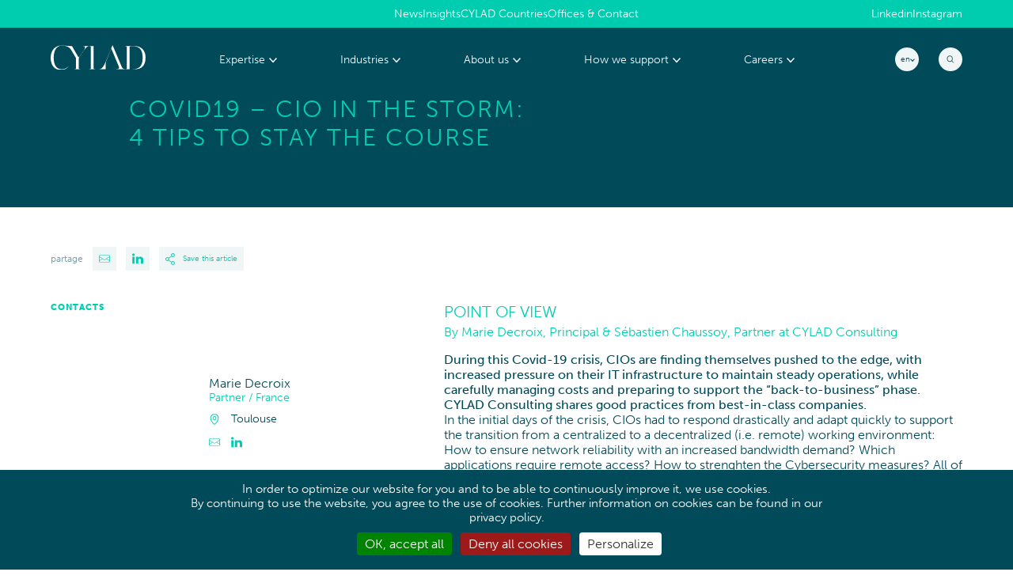

--- FILE ---
content_type: text/html; charset=UTF-8
request_url: https://cylad.com/covid19-cio-in-the-storm-4-tips-to-stay-the-course/
body_size: 17581
content:
<!DOCTYPE html>
<html lang="en-US">

<head>
    <meta charset="UTF-8">
  <meta name="viewport" content="width=device-width">

  <title>CIO in the storm: 4 tips to stay the course | CYLAD</title>
  <meta name="description" itemprop="description" content="During the Covid-19 crisis, CIOs face increased pressure to maintain operations, manage costs, and prepare for the &quot;back-to-business&quot; phase. CYLAD  shares good practices from best-in-class companies." />

  <!-- Crap wp_nav() -->
  <meta name='robots' content='max-image-preview:large' />
	<style>img:is([sizes="auto" i], [sizes^="auto," i]) { contain-intrinsic-size: 3000px 1500px }</style>
	<link rel="alternate" hreflang="en" href="https://cylad.com/covid19-cio-in-the-storm-4-tips-to-stay-the-course/" />
<link rel="alternate" hreflang="fr" href="https://cylad.com/fr/le-cio-dans-la-tempete-4-conseils-pour-garder-le-cap/" />
<link rel="alternate" hreflang="de" href="https://cylad.com/de/covid19-cio-in-the-storm-4-tips-to-stay-the-course/" />
<link rel="alternate" hreflang="x-default" href="https://cylad.com/covid19-cio-in-the-storm-4-tips-to-stay-the-course/" />
<link rel='dns-prefetch' href='//unpkg.com' />
<link rel='dns-prefetch' href='//use.typekit.net' />
<link rel='stylesheet' id='wp-block-library-css' href='https://cylad.com/wp-includes/css/dist/block-library/style.min.css?ver=6.8.3' media='all' />
<style id='classic-theme-styles-inline-css'>
/*! This file is auto-generated */
.wp-block-button__link{color:#fff;background-color:#32373c;border-radius:9999px;box-shadow:none;text-decoration:none;padding:calc(.667em + 2px) calc(1.333em + 2px);font-size:1.125em}.wp-block-file__button{background:#32373c;color:#fff;text-decoration:none}
</style>
<style id='global-styles-inline-css'>
:root{--wp--preset--aspect-ratio--square: 1;--wp--preset--aspect-ratio--4-3: 4/3;--wp--preset--aspect-ratio--3-4: 3/4;--wp--preset--aspect-ratio--3-2: 3/2;--wp--preset--aspect-ratio--2-3: 2/3;--wp--preset--aspect-ratio--16-9: 16/9;--wp--preset--aspect-ratio--9-16: 9/16;--wp--preset--color--black: #000000;--wp--preset--color--cyan-bluish-gray: #abb8c3;--wp--preset--color--white: #ffffff;--wp--preset--color--pale-pink: #f78da7;--wp--preset--color--vivid-red: #cf2e2e;--wp--preset--color--luminous-vivid-orange: #ff6900;--wp--preset--color--luminous-vivid-amber: #fcb900;--wp--preset--color--light-green-cyan: #7bdcb5;--wp--preset--color--vivid-green-cyan: #00d084;--wp--preset--color--pale-cyan-blue: #8ed1fc;--wp--preset--color--vivid-cyan-blue: #0693e3;--wp--preset--color--vivid-purple: #9b51e0;--wp--preset--gradient--vivid-cyan-blue-to-vivid-purple: linear-gradient(135deg,rgba(6,147,227,1) 0%,rgb(155,81,224) 100%);--wp--preset--gradient--light-green-cyan-to-vivid-green-cyan: linear-gradient(135deg,rgb(122,220,180) 0%,rgb(0,208,130) 100%);--wp--preset--gradient--luminous-vivid-amber-to-luminous-vivid-orange: linear-gradient(135deg,rgba(252,185,0,1) 0%,rgba(255,105,0,1) 100%);--wp--preset--gradient--luminous-vivid-orange-to-vivid-red: linear-gradient(135deg,rgba(255,105,0,1) 0%,rgb(207,46,46) 100%);--wp--preset--gradient--very-light-gray-to-cyan-bluish-gray: linear-gradient(135deg,rgb(238,238,238) 0%,rgb(169,184,195) 100%);--wp--preset--gradient--cool-to-warm-spectrum: linear-gradient(135deg,rgb(74,234,220) 0%,rgb(151,120,209) 20%,rgb(207,42,186) 40%,rgb(238,44,130) 60%,rgb(251,105,98) 80%,rgb(254,248,76) 100%);--wp--preset--gradient--blush-light-purple: linear-gradient(135deg,rgb(255,206,236) 0%,rgb(152,150,240) 100%);--wp--preset--gradient--blush-bordeaux: linear-gradient(135deg,rgb(254,205,165) 0%,rgb(254,45,45) 50%,rgb(107,0,62) 100%);--wp--preset--gradient--luminous-dusk: linear-gradient(135deg,rgb(255,203,112) 0%,rgb(199,81,192) 50%,rgb(65,88,208) 100%);--wp--preset--gradient--pale-ocean: linear-gradient(135deg,rgb(255,245,203) 0%,rgb(182,227,212) 50%,rgb(51,167,181) 100%);--wp--preset--gradient--electric-grass: linear-gradient(135deg,rgb(202,248,128) 0%,rgb(113,206,126) 100%);--wp--preset--gradient--midnight: linear-gradient(135deg,rgb(2,3,129) 0%,rgb(40,116,252) 100%);--wp--preset--font-size--small: 13px;--wp--preset--font-size--medium: 20px;--wp--preset--font-size--large: 36px;--wp--preset--font-size--x-large: 42px;--wp--preset--spacing--20: 0.44rem;--wp--preset--spacing--30: 0.67rem;--wp--preset--spacing--40: 1rem;--wp--preset--spacing--50: 1.5rem;--wp--preset--spacing--60: 2.25rem;--wp--preset--spacing--70: 3.38rem;--wp--preset--spacing--80: 5.06rem;--wp--preset--shadow--natural: 6px 6px 9px rgba(0, 0, 0, 0.2);--wp--preset--shadow--deep: 12px 12px 50px rgba(0, 0, 0, 0.4);--wp--preset--shadow--sharp: 6px 6px 0px rgba(0, 0, 0, 0.2);--wp--preset--shadow--outlined: 6px 6px 0px -3px rgba(255, 255, 255, 1), 6px 6px rgba(0, 0, 0, 1);--wp--preset--shadow--crisp: 6px 6px 0px rgba(0, 0, 0, 1);}:where(.is-layout-flex){gap: 0.5em;}:where(.is-layout-grid){gap: 0.5em;}body .is-layout-flex{display: flex;}.is-layout-flex{flex-wrap: wrap;align-items: center;}.is-layout-flex > :is(*, div){margin: 0;}body .is-layout-grid{display: grid;}.is-layout-grid > :is(*, div){margin: 0;}:where(.wp-block-columns.is-layout-flex){gap: 2em;}:where(.wp-block-columns.is-layout-grid){gap: 2em;}:where(.wp-block-post-template.is-layout-flex){gap: 1.25em;}:where(.wp-block-post-template.is-layout-grid){gap: 1.25em;}.has-black-color{color: var(--wp--preset--color--black) !important;}.has-cyan-bluish-gray-color{color: var(--wp--preset--color--cyan-bluish-gray) !important;}.has-white-color{color: var(--wp--preset--color--white) !important;}.has-pale-pink-color{color: var(--wp--preset--color--pale-pink) !important;}.has-vivid-red-color{color: var(--wp--preset--color--vivid-red) !important;}.has-luminous-vivid-orange-color{color: var(--wp--preset--color--luminous-vivid-orange) !important;}.has-luminous-vivid-amber-color{color: var(--wp--preset--color--luminous-vivid-amber) !important;}.has-light-green-cyan-color{color: var(--wp--preset--color--light-green-cyan) !important;}.has-vivid-green-cyan-color{color: var(--wp--preset--color--vivid-green-cyan) !important;}.has-pale-cyan-blue-color{color: var(--wp--preset--color--pale-cyan-blue) !important;}.has-vivid-cyan-blue-color{color: var(--wp--preset--color--vivid-cyan-blue) !important;}.has-vivid-purple-color{color: var(--wp--preset--color--vivid-purple) !important;}.has-black-background-color{background-color: var(--wp--preset--color--black) !important;}.has-cyan-bluish-gray-background-color{background-color: var(--wp--preset--color--cyan-bluish-gray) !important;}.has-white-background-color{background-color: var(--wp--preset--color--white) !important;}.has-pale-pink-background-color{background-color: var(--wp--preset--color--pale-pink) !important;}.has-vivid-red-background-color{background-color: var(--wp--preset--color--vivid-red) !important;}.has-luminous-vivid-orange-background-color{background-color: var(--wp--preset--color--luminous-vivid-orange) !important;}.has-luminous-vivid-amber-background-color{background-color: var(--wp--preset--color--luminous-vivid-amber) !important;}.has-light-green-cyan-background-color{background-color: var(--wp--preset--color--light-green-cyan) !important;}.has-vivid-green-cyan-background-color{background-color: var(--wp--preset--color--vivid-green-cyan) !important;}.has-pale-cyan-blue-background-color{background-color: var(--wp--preset--color--pale-cyan-blue) !important;}.has-vivid-cyan-blue-background-color{background-color: var(--wp--preset--color--vivid-cyan-blue) !important;}.has-vivid-purple-background-color{background-color: var(--wp--preset--color--vivid-purple) !important;}.has-black-border-color{border-color: var(--wp--preset--color--black) !important;}.has-cyan-bluish-gray-border-color{border-color: var(--wp--preset--color--cyan-bluish-gray) !important;}.has-white-border-color{border-color: var(--wp--preset--color--white) !important;}.has-pale-pink-border-color{border-color: var(--wp--preset--color--pale-pink) !important;}.has-vivid-red-border-color{border-color: var(--wp--preset--color--vivid-red) !important;}.has-luminous-vivid-orange-border-color{border-color: var(--wp--preset--color--luminous-vivid-orange) !important;}.has-luminous-vivid-amber-border-color{border-color: var(--wp--preset--color--luminous-vivid-amber) !important;}.has-light-green-cyan-border-color{border-color: var(--wp--preset--color--light-green-cyan) !important;}.has-vivid-green-cyan-border-color{border-color: var(--wp--preset--color--vivid-green-cyan) !important;}.has-pale-cyan-blue-border-color{border-color: var(--wp--preset--color--pale-cyan-blue) !important;}.has-vivid-cyan-blue-border-color{border-color: var(--wp--preset--color--vivid-cyan-blue) !important;}.has-vivid-purple-border-color{border-color: var(--wp--preset--color--vivid-purple) !important;}.has-vivid-cyan-blue-to-vivid-purple-gradient-background{background: var(--wp--preset--gradient--vivid-cyan-blue-to-vivid-purple) !important;}.has-light-green-cyan-to-vivid-green-cyan-gradient-background{background: var(--wp--preset--gradient--light-green-cyan-to-vivid-green-cyan) !important;}.has-luminous-vivid-amber-to-luminous-vivid-orange-gradient-background{background: var(--wp--preset--gradient--luminous-vivid-amber-to-luminous-vivid-orange) !important;}.has-luminous-vivid-orange-to-vivid-red-gradient-background{background: var(--wp--preset--gradient--luminous-vivid-orange-to-vivid-red) !important;}.has-very-light-gray-to-cyan-bluish-gray-gradient-background{background: var(--wp--preset--gradient--very-light-gray-to-cyan-bluish-gray) !important;}.has-cool-to-warm-spectrum-gradient-background{background: var(--wp--preset--gradient--cool-to-warm-spectrum) !important;}.has-blush-light-purple-gradient-background{background: var(--wp--preset--gradient--blush-light-purple) !important;}.has-blush-bordeaux-gradient-background{background: var(--wp--preset--gradient--blush-bordeaux) !important;}.has-luminous-dusk-gradient-background{background: var(--wp--preset--gradient--luminous-dusk) !important;}.has-pale-ocean-gradient-background{background: var(--wp--preset--gradient--pale-ocean) !important;}.has-electric-grass-gradient-background{background: var(--wp--preset--gradient--electric-grass) !important;}.has-midnight-gradient-background{background: var(--wp--preset--gradient--midnight) !important;}.has-small-font-size{font-size: var(--wp--preset--font-size--small) !important;}.has-medium-font-size{font-size: var(--wp--preset--font-size--medium) !important;}.has-large-font-size{font-size: var(--wp--preset--font-size--large) !important;}.has-x-large-font-size{font-size: var(--wp--preset--font-size--x-large) !important;}
:where(.wp-block-post-template.is-layout-flex){gap: 1.25em;}:where(.wp-block-post-template.is-layout-grid){gap: 1.25em;}
:where(.wp-block-columns.is-layout-flex){gap: 2em;}:where(.wp-block-columns.is-layout-grid){gap: 2em;}
:root :where(.wp-block-pullquote){font-size: 1.5em;line-height: 1.6;}
</style>
<link rel='stylesheet' id='contact-form-7-css' href='https://cylad.com/wp-content/plugins/contact-form-7/includes/css/styles.css?ver=6.0.6' media='all' />
<link rel='stylesheet' id='swipper_css-css' href='https://cylad.com/wp-content/themes/Cylad/assets/lib/swiper.min.css?ver=1.2.9' media='all' />
<link rel='stylesheet' id='scroll_css-css' href='https://unpkg.com/simplebar@latest/dist/simplebar.css?ver=1.2.9' media='all' />
<link rel='stylesheet' id='fonts-css' href='https://use.typekit.net/ywj2zas.css?ver=1.2.9' media='all' />
<link rel='stylesheet' id='styles-css' href='https://cylad.com/wp-content/themes/Cylad/dist/app.style.css?ver=1.2.9' media='all' />
<script src="https://cylad.com/wp-content/themes/Cylad/assets/lib/swiper.min.js?ver=1.2.9" id="swipper_scripts-js"></script>
<script src="https://unpkg.com/simplebar@latest/dist/simplebar.min.js?ver=1.2.9" id="scroll_scripts-js"></script>
<link rel="https://api.w.org/" href="https://cylad.com/wp-json/" /><link rel="alternate" title="JSON" type="application/json" href="https://cylad.com/wp-json/wp/v2/posts/2988" /><link rel="canonical" href="https://cylad.com/covid19-cio-in-the-storm-4-tips-to-stay-the-course/" />
<link rel='shortlink' href='https://cylad.com/?p=2988' />
<link rel="alternate" title="oEmbed (JSON)" type="application/json+oembed" href="https://cylad.com/wp-json/oembed/1.0/embed?url=https%3A%2F%2Fcylad.com%2Fcovid19-cio-in-the-storm-4-tips-to-stay-the-course%2F" />
<link rel="alternate" title="oEmbed (XML)" type="text/xml+oembed" href="https://cylad.com/wp-json/oembed/1.0/embed?url=https%3A%2F%2Fcylad.com%2Fcovid19-cio-in-the-storm-4-tips-to-stay-the-course%2F&#038;format=xml" />
<meta name="generator" content="WPML ver:4.7.3 stt:1,4,3;" />
		<script>
			document.documentElement.className = document.documentElement.className.replace('no-js', 'js');
		</script>
				<style>
			.no-js img.lazyload {
				display: none;
			}

			figure.wp-block-image img.lazyloading {
				min-width: 150px;
			}

						.lazyload, .lazyloading {
				opacity: 0;
			}

			.lazyloaded {
				opacity: 1;
				transition: opacity 400ms;
				transition-delay: 0ms;
			}

					</style>
		  <!-- Crap wp_nav() -->

  <script type="module" src="https://cylad.com/wp-content/themes/Cylad/dist/app.bundle.js"></script>

  <!--<link rel='stylesheet' id='wp-block-library-css'  href='https://cylad.com/wp-includes/css/dist/block-library/style.min.css?ver=5.3.2' type='text/css' media='all' />
    <link rel='stylesheet' id='fonts-css'  href='https://use.typekit.net/ywj2zas.css?ver=5.3.2' type='text/css' media='all' />
    <link rel='stylesheet' id='main-css'  href='https://cylad.com/wp-content/themes/Cylad/style.css?ver=5.3.2' type='text/css' media='all' />-->

  <meta property="og:type" content="website" />
  <meta property="og:site_name" content="CYLAD" />
  <meta property="og:description" content="During the Covid-19 crisis, CIOs face increased pressure to maintain operations, manage costs, and prepare for the &quot;back-to-business&quot; phase. CYLAD  shares good practices from best-in-class companies." />
  <meta property="og:url" content="https://cylad.com/covid19-cio-in-the-storm-4-tips-to-stay-the-course/" />
  <meta property="og:image" content="https://cylad.com/wp-content/themes/Cylad/assets/img/og.jpg" />
  <meta property="og:title" content="CIO in the storm: 4 tips to stay the course | CYLAD" />

  <meta name="twitter:card" content="summary_large_image" />
  <meta name="twitter:title" content="CIO in the storm: 4 tips to stay the course | CYLAD" />
  <meta name="twitter:description" content="During the Covid-19 crisis, CIOs face increased pressure to maintain operations, manage costs, and prepare for the &quot;back-to-business&quot; phase. CYLAD  shares good practices from best-in-class companies." />
  <meta name="twitter:image" content="https://cylad.com/wp-content/themes/Cylad/assets/img/og.jpg" />
  <meta name=“twitter:creator” content=“@cyladconsulting />

  <link rel="icon" type="image/png" href="https://cylad.com/wp-content/themes/Cylad/assets/img/favicon.png" />


  <style>
    .page-template-t-cms .formSec .wpcf7 form .selectCtn {
      margin-bottom: 20px;
    }

    .wysiwyg .titre-vert-fonce {
      font-size: 20px;
      color: #004a59;
      text-transform: uppercase;
    }

    .wysiwyg .titre-vert-fluo {
      font-size: 20px;
      color: #00cdaf;
      text-transform: uppercase;
    }

    .wysiwyg .titre-blanc {
      font-size: 20px;
      color: #FFFFFF;
      text-transform: uppercase;
    }

    .wysiwyg .p-vert-fonce {
      margin-bottom: 10px;
      overflow-wrap: anywhere;
      color: #004a59;
    }

    .wysiwyg .p-vert-fluo {
      margin-bottom: 10px;
      overflow-wrap: anywhere;
      color: #00cdaf;
    }

    .wysiwyg .p-blanc {
      margin-bottom: 10px;
      overflow-wrap: anywhere;
      color: #FFFFFF;
    }

    .page-template-t-cms .equipeSection .itemCtn {
      padding: 20px 0;
    }

	  body #mainHeader .headContainer .navMain .menuCustom .hasChild.industrie .depthTwo .depthOne li>a {
		  position:relative;
	  }

	  body #mainHeader .headContainer .navMain .menuCustom .hasChild.industrie .depthTwo .depthOne li > a:before {
      content: url("data:image/svg+xml;charset=UTF-8,<svg xmlns='http://www.w3.org/2000/svg' version='1.1' viewBox='0 0 6.79 5' xml:space='preserve'><polyline stroke='rgb(255, 255, 255)' fill='none' points='0.4 1 3.4 3.9 6.4 1' /></svg>");
      width: 10px;
      height: 10px;
		z-index:4;
      position: absolute;
      left: -18px;
      top: 0;
      bottom: 0;
      margin: auto;
      pointer-events: none;
		  transform : rotate(-90deg);
    }

    body #mainHeader .headContainer .navMain .menuCustom .hasChild.industrie .depthTwo .depthOne li>a {
      text-transform: capitalize !important;
    }

    body.logged-in.admin-bar #mainHeader {
      top: 32px;
    }

    @media screen and (max-width: 782px) {
      body.logged-in.admin-bar #mainHeader {
        top: 46px;
      }
    }

    @media screen and (max-width: 600px) {
      body.logged-in.admin-bar #mainHeader {
        top: 0;
      }
    }

  </style>

 <script type="application/ld+json">
{
  "@context": "https://schema.org",
  "@type": "ProfessionalService",
  "name": "CYLAD",
  "description": "As an independent consulting firm, CYLAD supports leaders of industrial companies of all sizes in their growth, transformation, and performance improvement. We combine consulting methodologies with the experience of senior experts through a comprehensive service offering: consulting, expertise advisory, transition management, as well as training & coaching, to provide the most suitable skills and solutions to our clients' challenges.",
  "url": "https://cylad.com/en/",
  "telephone": "+33 1 47 20 29 17",
  "address": [
    {
      "@type": "PostalAddress",
      "streetAddress": "38 rue de Bassano",
      "addressLocality": "Paris",
      "postalCode": "75008",
      "addressCountry": "FR"
    },
    {
      "@type": "PostalAddress",
      "streetAddress": "5 esplanade Compans Caffarelli",
      "addressLocality": "Toulouse",
      "postalCode": "31000",
      "addressCountry": "FR"
    },
    {
      "@type": "PostalAddress",
      "streetAddress": "89 Pirie St",
      "addressLocality": "Adelaide",
      "postalCode": "SA 5000",
      "addressCountry": "AU",
      "email": "contact@cylad.com"
    },
    {
      "@type": "PostalAddress",
      "streetAddress": "1275 avenue des Canadiens de Montréal",
      "addressLocality": "Montreal",
      "postalCode": "QC H3B 0G4",
      "addressCountry": "CA",
      "email": "contact@cylad.com"
    },
    {
      "@type": "PostalAddress",
      "streetAddress": "Brodschrangen 1-5",
      "addressLocality": "Hamburg",
      "postalCode": "DE 20457",
      "addressCountry": "DE",
      "telephone": "+49 40 46 898460"
    },
    {
      "@type": "PostalAddress",
      "streetAddress": "Mindspace Stachus Herzogspitalstraße 24",
      "addressLocality": "Munich",
      "postalCode": "DE 80331",
      "addressCountry": "DE",
      "telephone": "+49 40 46 898460",
      "email": "contact.germany@cylad.com"
    },
    {
      "@type": "PostalAddress",
      "streetAddress": "Zentrum Staldenbach 5",
      "addressLocality": "Pfäffikon SZ",
      "postalCode": "8808",
      "addressCountry": "CH",
      "telephone": "+41 55 415 1913",
      "email": "contact.switzerland@cylad.com"
    },
    {
      "@type": "PostalAddress",
      "streetAddress": "Route de Meyrin 123",
      "addressLocality": "Châtelaine",
      "postalCode": "1219",
      "addressCountry": "CH",
      "telephone": "+41 22 322 24 02",
      "email": "contact.switzerland@cylad.com"
    }
  ],
  "contactPoint": [
    {
      "@type": "ContactPoint",
      "telephone": "+33 1 47 20 29 17",
      "contactType": "customer service",
      "email": "contact@cylad.com"
    }
  ],
  "areaServed": "France",
  "hasOfferCatalog": {
    "@type": "OfferCatalog",
    "name": "Cylad's Services",
    "itemListElement": [
      {
        "@type": "Service",
        "name": "Consulting",
        "description": "Consulting services for the growth and transformation of industrial companies."
      },
      {
        "@type": "Service",
        "name": "Expertise Advisory",
        "description": "Expert advice for the specific challenges of the industry."
      },
      {
        "@type": "Service",
        "name": "Transition Management",
        "description": "Transition management to drive change and improvement."
      },
      {
        "@type": "Service",
        "name": "Training & Coaching",
        "description": "Professional training and coaching to enhance skills."
      }
    ]
  },
  "sameAs": [
    "https://www.linkedin.com/company/cylad-consulting/",
    "https://www.instagram.com/cylad_consulting/"
  ]
}
</script>

	<style>
		.hideHF #mainHeader, .hideHF footer {
			display:none;
		}
	</style>



<script src="https://cylad.com/wp-content/themes/Cylad/assets/lib/tarteaucitron/tarteaucitron.js"></script>
<script>
document.addEventListener('DOMContentLoaded', function() {
  tarteaucitron.init({
      "privacyUrl": "", /* Privacy policy url */
      "bodyPosition": "bottom", /* or top to bring it as first element for accessibility */
      "hashtag": "#tarteaucitron", /* Open the panel with this hashtag */
      "cookieName": "tarteaucitron", /* Cookie name */
      "orientation": "bottom", /* Banner position (top - bottom - middle - popup) */
      "groupServices": false, /* Group services by category */
      "showDetailsOnClick": true, /* Click to expand the description */
      "serviceDefaultState": "wait", /* Default state (true - wait - false) */
      "showAlertSmall": false, /* Show the small banner on bottom right */
      "cookieslist": false, /* Show the cookie list */
      "showIcon": true, /* Show cookie icon to manage cookies */
      "iconSrc": "[data-uri]", /* Optional: URL or base64 encoded image */
      "iconPosition": "BottomRight", /* Position of the icon between BottomRight, BottomLeft, TopRight and TopLeft */
      "adblocker": false, /* Show a Warning if an adblocker is detected */
      "DenyAllCta" : true, /* Show the deny all button */
      "AcceptAllCta" : true, /* Show the accept all button when highPrivacy on */
      "highPrivacy": true, /* HIGHLY RECOMMANDED Disable auto consent */
      "alwaysNeedConsent": false, /* Ask the consent for "Privacy by design" services */
      "handleBrowserDNTRequest": false, /* If Do Not Track == 1, disallow all */
      "removeCredit": false, /* Remove credit link */
      "moreInfoLink": true, /* Show more info link */
      "useExternalCss": false, /* If false, the tarteaucitron.css file will be loaded */
      "useExternalJs": false, /* If false, the tarteaucitron.services.js file will be loaded */
      // "cookieDomain": ".my-multisite-domaine.fr", /* Shared cookie for subdomain website */
      "readmoreLink": "", /* Change the default readmore link pointing to tarteaucitron.io */
      "mandatory": true, /* Show a message about mandatory cookies */
      "mandatoryCta": true, /* Show the disabled accept button when mandatory on */
      // "customCloserId": "", /* Optional a11y: Custom element ID used to open the panel */
      "googleConsentMode": true, /* Enable Google Consent Mode v2 for Google ads and GA4 */
      "partnersList": false /* Details the number of partners on the popup and middle banner */
  });
  window.tarteaucitronExpireInDay = true;
  window.tarteaucitronForceExpire = 90;
  window.tarteaucitronForceLanguage = 'en';

  (tarteaucitron.job = tarteaucitron.job || []).push('gcmanalyticsstorage');
  // (tarteaucitron.job = tarteaucitron.job || []).push('gcmpersonalization');
  // (tarteaucitron.job = tarteaucitron.job || []).push('gcmfunctionality');
  // (tarteaucitron.job = tarteaucitron.job || []).push('gcmadsuserdata');
  // (tarteaucitron.job = tarteaucitron.job || []).push('gcmadstorage');
  // (tarteaucitron.job = tarteaucitron.job || []).push('gcmsecurity');

  tarteaucitron.user.gtagUa = 'G-78XWM0XW0K';
  tarteaucitron.user.gtagMore = function () { /* add here your optionnal gtag() */ };
  (tarteaucitron.job = tarteaucitron.job || []).push('gtag');

  tarteaucitron.user.hotjarId = 5137766;
  tarteaucitron.user.HotjarSv = 6;
  (tarteaucitron.job = tarteaucitron.job || []).push('hotjar');

  });
</script>
</head>

<body class="wp-singular post-template-default single single-post postid-2988 single-format-standard wp-theme-Cylad">
<script>
  // function onClick(e) {
  //   e.preventDefault();
  //   grecaptcha.enterprise.ready(async () => {
  //     const token = await grecaptcha.enterprise.execute('6LcM_SsqAAAAAJYHdiB8G4XbGJT1zmibtDmG-ZC2', {action: 'LOGIN'});
  //   });
  // }
</script>
  

      
  <header id="mainHeader" class="">
    <div class="menu-top desktop-only">
            <nav id="menu_top">
        <ul class="menuCustom"><li class=" " ><a  href="https://cylad.com/news/" ><span>News</span></a></li><li class=" " ><a  href="https://cylad.com/insights/" ><span>Insights</span></a></li><li class=" " ><a  href="https://cylad.com/cylad-countries/" ><span>CYLAD Countries</span></a></li><li class=" " ><a  href="https://cylad.com/offices-contact/" ><span>Offices &#038; Contact</span></a></li></ul>      </nav>
      <div class="socials">
                            <a class="social" href="https://www.linkedin.com/company/cylad-consulting/" target="_blank">Linkedin</a>
                                        <a class="social" href="https://www.instagram.com/cylad_consulting/" target="_blank">Instagram</a>
                        </div>
    </div>
    <div class="backgroundHeader"></div>

    <!-- ----------- Main site header ----------- -->
    <div class="mainContainer headContainer">

      <a class="logo" href="https://cylad.com/">
        <svg xmlns="http://www.w3.org/2000/svg" xml:space="preserve" style="enable-background:new 0 0 141 37" viewBox="0 0 141 37"><path d="M124.1 1.4h-14v.2c2.7 0 3 .8 3 2.1v30.8c0 1.1-.2 1.7-1.9 1.8-3.8-.4-4.8-1.3-5.9-4.1L91.9 0l-9.4 23.4c-1.1 2.8-2.5 5.6-4 8.2-1.5 2.5-3.5 4.7-6.3 4.7h-5.5c-2.7 0-3-.8-3-1.8V1.4h-16v.2c2.6 0 3.3.7 3.3 1.9-.1 1.5-.6 2.9-1.5 4l-6.2 8.9c-.9 1.3-1.3 1.9-1.7 1.9-.3 0-.5-.3-.9-.9l-9.1-16h-2.3c-4 0-8.3-.8-13-.8C5.8.6 0 8.9 0 19.1s5.1 18.3 14.2 18.3c6.6 0 9.4-1.7 12.5-5.3l-.2-.1c-1.3 1.4-2.8 2.5-4.5 3.3-1.7.8-3.6 1.1-5.5 1.1-6.9 0-12-5.1-12-17.2C4.4 7 9.7.9 16.3.8c7-.2 11.3 2.5 13.2 5.1.7 1 1.3 2.1 2 3.2l6.2 10.6v14.8c0 1.3-.3 1.8-3 1.8v.2h10v-.2c-2.7 0-3-.6-3-1.8v-13c0-1.8.6-3.5 1.7-4.9l6.1-8.8c2.2-3.2 4.8-6.1 7.4-6.2 2.5 0 2.8.6 2.8 2.1v30.8c0 1.1-.3 1.8-3 1.8v.2h25v-8.3c0-2.7 1.2-4.8 1.9-6.7L90 5.1l7.5 18.2.1.2 3.2 7.7c.4.9.7 1.8.8 2.8 0 1.7-2 2.2-4 2.2v.2h19.6V3.7c0-1.3.3-2 3-2h1.9c9.7 0 14.5 5.2 14.5 17.3 0 12.3-4.8 17.2-14.2 17.3h-1.1v.2h3.6c10.5 0 16-6 16-17.6.1-11-6.3-17.5-16.8-17.5z" style="fill:#fff"/></svg>
      </a>

      <nav class="navMain">
        <ul class="menuCustom"><li class="hasChild  " ><a  href="https://cylad.com/expertise/" ><span>Expertise</span><svg class="contentIcon" xmlns="http://www.w3.org/2000/svg" viewBox="0 0 6.79 5">
<polyline stroke="#999795" fill="none" points="0.4 1 3.4 3.9 6.4 1"/>
</svg></a><div class="submenu-wrapper"><ul class="subMenu depthTwo"><li class="hasChild  " ><a  ><span>Strategy</span><svg class="contentIcon" xmlns="http://www.w3.org/2000/svg" viewBox="0 0 6.79 5">
<polyline stroke="#999795" fill="none" points="0.4 1 3.4 3.9 6.4 1"/>
</svg></a><div class="submenu-wrapper"><ul class="subMenu depthOne"><li class=" " ><a  ><span>Corporate Strategy</span></a></li><li class=" " ><a  href="https://cylad.com/growth-and-offer-strategy/" ><span>Growth &#038; Offer Strategy</span></a></li><li class=" " ><a  href="https://cylad.com/innovation/" ><span>Innovation</span></a></li><li class=" " ><a  href="https://cylad.com/mergers-acquisitions/" ><span>Mergers &#038; Acquisitions</span></a></li></ul></div></li><li class="hasChild  " ><a  ><span>Transformation</span><svg class="contentIcon" xmlns="http://www.w3.org/2000/svg" viewBox="0 0 6.79 5">
<polyline stroke="#999795" fill="none" points="0.4 1 3.4 3.9 6.4 1"/>
</svg></a><div class="submenu-wrapper"><ul class="subMenu depthOne"><li class=" " ><a  href="https://cylad.com/transformation-platform/" ><span>Transformation Program</span></a></li><li class=" " ><a  href="https://cylad.com/sustainability/" ><span>Sustainability</span></a></li><li class=" " ><a  href="https://cylad.com/business-and-digital-transformation/" ><span>Digital &#038; IT Function Transformation</span></a></li><li class=" " ><a  href="https://cylad.com/organization-and-governance/" ><span>Organization &#038; Governance</span></a></li><li class=" " ><a  href="https://cylad.com/change-management-and-leadership/" ><span>Change Management &#038; Leadership</span></a></li></ul></div></li><li class="hasChild  " ><a  href="https://cylad.com/expertise/" ><span>Excellence & Performance</span><svg class="contentIcon" xmlns="http://www.w3.org/2000/svg" viewBox="0 0 6.79 5">
<polyline stroke="#999795" fill="none" points="0.4 1 3.4 3.9 6.4 1"/>
</svg></a><div class="submenu-wrapper"><ul class="subMenu depthOne"><li class=" " ><a  href="https://cylad.com/project-and-portfolio-management/" ><span>Project &#038; Portfolio Management</span></a></li><li class=" " ><a  href="https://cylad.com/product-development/" ><span>Product Development</span></a></li><li class=" " ><a  href="https://cylad.com/cost-and-cash-competitiveness/" ><span>Cost &#038; Cash Competitiveness</span></a></li><li class=" " ><a  href="https://cylad.com/operations-and-supply-chain/" ><span>Operations &#038; Supply Chain</span></a></li><li class=" " ><a  href="https://cylad.com/efficiency-performance-management/" ><span>Efficiency &#038; Performance Management</span></a></li><li class=" " ><a  href="https://cylad.com/process-optimization/" ><span>Process Optimization</span></a></li><li class=" " ><a  href="https://cylad.com/data-and-analytics/" ><span>Data &#038; Analytics</span></a></li></ul></div></li></ul></div></li><li class="hasChild  industrie" ><a  href="https://cylad.com/industries/" ><span>Industries</span><svg class="contentIcon" xmlns="http://www.w3.org/2000/svg" viewBox="0 0 6.79 5">
<polyline stroke="#999795" fill="none" points="0.4 1 3.4 3.9 6.4 1"/>
</svg></a><div class="submenu-wrapper"><ul class="subMenu depthTwo"><li class="hasChild  " ><a  ><span>Aerospace</span><svg class="contentIcon" xmlns="http://www.w3.org/2000/svg" viewBox="0 0 6.79 5">
<polyline stroke="#999795" fill="none" points="0.4 1 3.4 3.9 6.4 1"/>
</svg></a><div class="submenu-wrapper"><ul class="subMenu depthOne"><li class=" " ><a  href="https://cylad.com/aeronautics/" ><span>Aeronautics</span></a></li><li class=" " ><a  href="https://cylad.com/space/" ><span>Space</span></a></li></ul></div></li><li class=" " ><a  href="https://cylad.com/defence/" ><span>Defence</span></a></li><li class=" " ><a  href="https://cylad.com/pharma-medtech-and-healthcare/" ><span>Pharma, Medtech & Healthcare</span></a></li><li class=" " ><a  href="https://cylad.com/machinery-electronics/" ><span>Machinery & Electronics</span></a></li><li class=" " ><a  href="https://cylad.com/transportation-and-automotive/" ><span>Transportation &#038; Automotive</span></a></li><li class=" " ><a  href="https://cylad.com/consumer-products-and-retail/" ><span>Consumer products and Retail</span></a></li><li class=" " ><a  href="https://cylad.com/energy/" ><span>Energy &#038; Utilities</span></a></li><li class=" " ><a  ><span>Construction, Real Estate & Infrastructure</span></a></li></ul></div></li><li class="hasChild  onelvl" ><a  ><span>About us</span><svg class="contentIcon" xmlns="http://www.w3.org/2000/svg" viewBox="0 0 6.79 5">
<polyline stroke="#999795" fill="none" points="0.4 1 3.4 3.9 6.4 1"/>
</svg></a><div class="submenu-wrapper"><ul class="subMenu depthOne"><li class=" " ><a  href="https://cylad.com/who-we-are/" ><span>Who we are</span></a></li><li class=" " ><a  href="https://cylad.com/management-team/" ><span>Management Team</span></a></li><li class=" " ><a  href="https://cylad.com/senior-experts-team/" ><span>Senior Expert team</span></a></li><li class=" " ><a  href="https://cylad.com/environmental-social-governance/" ><span>Environmental, Social and Governance</span></a></li><li class=" " ><a  href="https://cylad.com/partnerships-and-awards/" ><span>Partnerships and awards</span></a></li><li class=" " ><a  href="https://cylad.com/cylad-foundation/" ><span>CYLAD Foundation</span></a></li></ul></div></li><li class="hasChild  " ><a  ><span>How we support</span><svg class="contentIcon" xmlns="http://www.w3.org/2000/svg" viewBox="0 0 6.79 5">
<polyline stroke="#999795" fill="none" points="0.4 1 3.4 3.9 6.4 1"/>
</svg></a><div class="submenu-wrapper"><ul class="subMenu depthOne"><li class=" " ><a  href="https://cylad.com/the-cylad-way/" ><span>The CYLAD way</span></a></li><li class=" " ><a  href="https://cylad.com/our-4-delivery-models/" ><span>Our 4 delivery models</span></a></li></ul></div></li><li class="hasChild  onelvl" ><a  ><span>Careers</span><svg class="contentIcon" xmlns="http://www.w3.org/2000/svg" viewBox="0 0 6.79 5">
<polyline stroke="#999795" fill="none" points="0.4 1 3.4 3.9 6.4 1"/>
</svg></a><div class="submenu-wrapper"><ul class="subMenu depthOne"><li class=" " ><a  href="https://cylad.com/working-at-cylad/" ><span>Why join us?</span></a></li><li class=" " ><a  href="https://cylad.com/people-at-cylad/" ><span>People@CYLAD</span></a></li><li class=" " ><a  href="https://cylad.com/application/" ><span>Application</span></a></li><li class=" " ><a  href="https://cylad.com/job/" ><span>Job openings</span></a></li></ul></div></li></ul>      </nav>

      <div class="leftContainer">
        <div class="langBtn">
          <p>en</p><div class="langSelect"><a href="https://cylad.com/de/covid19-cio-in-the-storm-4-tips-to-stay-the-course/">de</a><a href="https://cylad.com/fr/le-cio-dans-la-tempete-4-conseils-pour-garder-le-cap/">fr</a></div>        </div>
        <div class="searchBtn">
          <svg class="searchIcon" xmlns="http://www.w3.org/2000/svg" viewBox="0 0 12 11">
	<line x1="7.84" y1="7.48" x2="10.67" y2="10.31"/>
	<circle cx="5.02" cy="4.66" r="4"/>
</svg>        </div>
        <div class="menuBtn ">
          <svg width="18" height="10" viewBox="0 0 18 10" fill="none" xmlns="http://www.w3.org/2000/svg">
<rect width="18" height="2" fill="#004A59"/>
<rect y="8" width="18" height="2" fill="#004A59"/>
</svg>        </div>
      </div>
    </div>


    <!-- ----------- Secondary menu container ----------- -->
    <div class="navSecondary mainContainer gridContainer">
      <div class="menu-top mobile-only">
        <nav id="menu_top_mobile">
          <ul class="menuCustom"><li class=" " ><a  href="https://cylad.com/news/" ><span>News</span></a></li><li class=" " ><a  href="https://cylad.com/insights/" ><span>Insights</span></a></li><li class=" " ><a  href="https://cylad.com/cylad-countries/" ><span>CYLAD Countries</span></a></li><li class=" " ><a  href="https://cylad.com/offices-contact/" ><span>Offices &#038; Contact</span></a></li></ul>        </nav>
        <nav class="mobil">
          <ul class="menuCustom"><li class="hasChild " ><div class="menuMobile__item"><div class="category"><span>Expertise</span><svg class="contentIcon" xmlns="http://www.w3.org/2000/svg" viewBox="0 0 6.79 5">
<polyline stroke="#999795" fill="none" points="0.4 1 3.4 3.9 6.4 1"/>
</svg></div><a  href="https://cylad.com/expertise/" >See all</a></div><ul class="subMenu"><li class="hasChild " ><div class="menuMobile__item"><div class="category"><a ><span>Strategy</span></a><svg class="contentIcon" xmlns="http://www.w3.org/2000/svg" viewBox="0 0 6.79 5">
<polyline stroke="#999795" fill="none" points="0.4 1 3.4 3.9 6.4 1"/>
</svg></div></div><ul class="subMenu"><li class="" ><div class="menuMobile__item"><div class="category"><a ><span>Corporate Strategy</span></a></div></div></li><li class="" ><div class="menuMobile__item"><div class="category"><a  href="https://cylad.com/growth-and-offer-strategy/"><span>Growth &#038; Offer Strategy</span></a></div></div></li><li class="" ><div class="menuMobile__item"><div class="category"><a  href="https://cylad.com/innovation/"><span>Innovation</span></a></div></div></li><li class="" ><div class="menuMobile__item"><div class="category"><a  href="https://cylad.com/mergers-acquisitions/"><span>Mergers &#038; Acquisitions</span></a></div></div></li></ul></li><li class="hasChild " ><div class="menuMobile__item"><div class="category"><a ><span>Transformation</span></a><svg class="contentIcon" xmlns="http://www.w3.org/2000/svg" viewBox="0 0 6.79 5">
<polyline stroke="#999795" fill="none" points="0.4 1 3.4 3.9 6.4 1"/>
</svg></div></div><ul class="subMenu"><li class="" ><div class="menuMobile__item"><div class="category"><a  href="https://cylad.com/transformation-platform/"><span>Transformation Program</span></a></div></div></li><li class="" ><div class="menuMobile__item"><div class="category"><a  href="https://cylad.com/sustainability/"><span>Sustainability</span></a></div></div></li><li class="" ><div class="menuMobile__item"><div class="category"><a  href="https://cylad.com/business-and-digital-transformation/"><span>Digital &#038; IT Function Transformation</span></a></div></div></li><li class="" ><div class="menuMobile__item"><div class="category"><a  href="https://cylad.com/organization-and-governance/"><span>Organization &#038; Governance</span></a></div></div></li><li class="" ><div class="menuMobile__item"><div class="category"><a  href="https://cylad.com/change-management-and-leadership/"><span>Change Management &#038; Leadership</span></a></div></div></li></ul></li><li class="hasChild " ><div class="menuMobile__item"><div class="category"><a  href="https://cylad.com/expertise/"><span>Excellence & Performance</span></a><svg class="contentIcon" xmlns="http://www.w3.org/2000/svg" viewBox="0 0 6.79 5">
<polyline stroke="#999795" fill="none" points="0.4 1 3.4 3.9 6.4 1"/>
</svg></div></div><ul class="subMenu"><li class="" ><div class="menuMobile__item"><div class="category"><a  href="https://cylad.com/project-and-portfolio-management/"><span>Project &#038; Portfolio Management</span></a></div></div></li><li class="" ><div class="menuMobile__item"><div class="category"><a  href="https://cylad.com/product-development/"><span>Product Development</span></a></div></div></li><li class="" ><div class="menuMobile__item"><div class="category"><a  href="https://cylad.com/cost-and-cash-competitiveness/"><span>Cost &#038; Cash Competitiveness</span></a></div></div></li><li class="" ><div class="menuMobile__item"><div class="category"><a  href="https://cylad.com/operations-and-supply-chain/"><span>Operations &#038; Supply Chain</span></a></div></div></li><li class="" ><div class="menuMobile__item"><div class="category"><a  href="https://cylad.com/efficiency-performance-management/"><span>Efficiency &#038; Performance Management</span></a></div></div></li><li class="" ><div class="menuMobile__item"><div class="category"><a  href="https://cylad.com/process-optimization/"><span>Process Optimization</span></a></div></div></li><li class="" ><div class="menuMobile__item"><div class="category"><a  href="https://cylad.com/data-and-analytics/"><span>Data &#038; Analytics</span></a></div></div></li></ul></li></ul></li><li class="hasChild " ><div class="menuMobile__item"><div class="category"><span>Industries</span><svg class="contentIcon" xmlns="http://www.w3.org/2000/svg" viewBox="0 0 6.79 5">
<polyline stroke="#999795" fill="none" points="0.4 1 3.4 3.9 6.4 1"/>
</svg></div><a  href="https://cylad.com/industries/" >See all</a></div><ul class="subMenu"><li class="hasChild " ><div class="menuMobile__item"><div class="category"><a ><span>Aerospace</span></a><svg class="contentIcon" xmlns="http://www.w3.org/2000/svg" viewBox="0 0 6.79 5">
<polyline stroke="#999795" fill="none" points="0.4 1 3.4 3.9 6.4 1"/>
</svg></div></div><ul class="subMenu"><li class="" ><div class="menuMobile__item"><div class="category"><a  href="https://cylad.com/aeronautics/"><span>Aeronautics</span></a></div></div></li><li class="" ><div class="menuMobile__item"><div class="category"><a  href="https://cylad.com/space/"><span>Space</span></a></div></div></li></ul></li><li class="" ><div class="menuMobile__item"><div class="category"><a  href="https://cylad.com/defence/"><span>Defence</span></a></div></div></li><li class="" ><div class="menuMobile__item"><div class="category"><a  href="https://cylad.com/pharma-medtech-and-healthcare/"><span>Pharma, Medtech & Healthcare</span></a></div></div></li><li class="" ><div class="menuMobile__item"><div class="category"><a  href="https://cylad.com/machinery-electronics/"><span>Machinery & Electronics</span></a></div></div></li><li class="" ><div class="menuMobile__item"><div class="category"><a  href="https://cylad.com/transportation-and-automotive/"><span>Transportation &#038; Automotive</span></a></div></div></li><li class="" ><div class="menuMobile__item"><div class="category"><a  href="https://cylad.com/consumer-products-and-retail/"><span>Consumer products and Retail</span></a></div></div></li><li class="" ><div class="menuMobile__item"><div class="category"><a  href="https://cylad.com/energy/"><span>Energy &#038; Utilities</span></a></div></div></li><li class="" ><div class="menuMobile__item"><div class="category"><a ><span>Construction, Real Estate & Infrastructure</span></a></div></div></li></ul></li><li class="hasChild " ><div class="menuMobile__item"><div class="category"><span>About us</span><svg class="contentIcon" xmlns="http://www.w3.org/2000/svg" viewBox="0 0 6.79 5">
<polyline stroke="#999795" fill="none" points="0.4 1 3.4 3.9 6.4 1"/>
</svg></div></div><ul class="subMenu"><li class="" ><div class="menuMobile__item"><div class="category"><a  href="https://cylad.com/who-we-are/"><span>Who we are</span></a></div></div></li><li class="" ><div class="menuMobile__item"><div class="category"><a  href="https://cylad.com/management-team/"><span>Management Team</span></a></div></div></li><li class="" ><div class="menuMobile__item"><div class="category"><a  href="https://cylad.com/senior-experts-team/"><span>Senior Expert team</span></a></div></div></li><li class="" ><div class="menuMobile__item"><div class="category"><a  href="https://cylad.com/environmental-social-governance/"><span>Environmental, Social and Governance</span></a></div></div></li><li class="" ><div class="menuMobile__item"><div class="category"><a  href="https://cylad.com/partnerships-and-awards/"><span>Partnerships and awards</span></a></div></div></li><li class="" ><div class="menuMobile__item"><div class="category"><a  href="https://cylad.com/cylad-foundation/"><span>CYLAD Foundation</span></a></div></div></li></ul></li><li class="hasChild " ><div class="menuMobile__item"><div class="category"><span>How we support</span><svg class="contentIcon" xmlns="http://www.w3.org/2000/svg" viewBox="0 0 6.79 5">
<polyline stroke="#999795" fill="none" points="0.4 1 3.4 3.9 6.4 1"/>
</svg></div></div><ul class="subMenu"><li class="" ><div class="menuMobile__item"><div class="category"><a  href="https://cylad.com/the-cylad-way/"><span>The CYLAD way</span></a></div></div></li><li class="" ><div class="menuMobile__item"><div class="category"><a  href="https://cylad.com/our-4-delivery-models/"><span>Our 4 delivery models</span></a></div></div></li></ul></li><li class="hasChild " ><div class="menuMobile__item"><div class="category"><span>Careers</span><svg class="contentIcon" xmlns="http://www.w3.org/2000/svg" viewBox="0 0 6.79 5">
<polyline stroke="#999795" fill="none" points="0.4 1 3.4 3.9 6.4 1"/>
</svg></div></div><ul class="subMenu"><li class="" ><div class="menuMobile__item"><div class="category"><a  href="https://cylad.com/working-at-cylad/"><span>Why join us?</span></a></div></div></li><li class="" ><div class="menuMobile__item"><div class="category"><a  href="https://cylad.com/people-at-cylad/"><span>People@CYLAD</span></a></div></div></li><li class="" ><div class="menuMobile__item"><div class="category"><a  href="https://cylad.com/application/"><span>Application</span></a></div></div></li><li class="" ><div class="menuMobile__item"><div class="category"><a  href="https://cylad.com/job/"><span>Job openings</span></a></div></div></li></ul></li></ul>          <div class="socials mobile-only">
                                <a class="social" href="https://www.linkedin.com/company/cylad-consulting/" target="_blank">Linkedin</a>
                                        <a class="social" href="https://www.instagram.com/cylad_consulting/" target="_blank">Instagram</a>
                            </div>
        </nav>
      </div>

    </div>

    <!-- ----------- Search container ----------- -->
    <div class="searchContainer">
      <div class="mainContainer">
                <form method="GET" action="https://cylad.com/">
          <label>Recherche</label>
          <input type="text" name="s" placeholder="Search" />
        </form>
      </div>
    </div>
  </header>

  <main>

    <section class="landingSec">
        <div class="mainContainer gridContainer">
            <!--<div class="breadcrumb"><p><a href="https://cylad.com/">HOME</a> / <span>Covid19 &#8211; CIO in the storm: <br> 4 tips to stay the course</span></p></div>-->
            <!--<p class="xSmall"><span class='taxSpan'>Point de vue</span><span class='taxSpan'>Point of view</span></p>-->
            <h1>Covid19 &#8211; CIO in the storm: <br> 4 tips to stay the course</h1>
        </div>
                    <div class="imgOblique imgCtn lazyload" style="background-image:inherit;" data-bg-image="url(https://cylad.com/wp-content/uploads/2020/04/CIO-in-the-storm.jpg)"></div>
            </section>
    <section class="authorSec">
        <div class="mainContainer gridContainer">

            <style>

            </style>

            <div class="shareBlock">
                                <p>partage</p>
                                <a class="btnShare mailto"
                   href="mailto:?subject=CYLAD Consulting - Covid19 &#8211; CIO in the storm: <br> 4 tips to stay the course&body=Hi, I’ve found this article and thought you might find it interesting: https://cylad.com/covid19-cio-in-the-storm-4-tips-to-stay-the-course/">
                    <svg class="mailIcon" xmlns="http://www.w3.org/2000/svg" viewBox="0 0 200 200">
	<defs>
		<style>.mailIcon *{fill:#02ccae;fill-rule:evenodd;}</style>
	</defs>
	<path d="M1.59,148.44V51.56A19.24,19.24,0,0,1,20.81,32.35H179.16a19.24,19.24,0,0,1,19.25,19.21V69.63a4.55,4.55,0,0,1,0,.53v78.28a19.23,19.23,0,0,1-19.21,19.21H20.81A19.24,19.24,0,0,1,1.59,148.44Zm132.26-43.71-23.46,15.06a19.22,19.22,0,0,1-20.9,0L66.08,104.73,9.64,141.07v7.3a11.18,11.18,0,0,0,11.17,11.17H179.16a11.17,11.17,0,0,0,11.16-11.16v-7.31ZM9.64,131.54l49.05-31.48L48.14,93.27,37,86.05S37,86,36.93,86L9.64,68.42ZM190.32,68.45l-49,31.53,49,31.55ZM52.25,86.28l.21.13,41.4,26.65a11.16,11.16,0,0,0,12.18,0l84.28-54.2v-7.3a11.19,11.19,0,0,0-11.16-11.17H20.81A11.19,11.19,0,0,0,9.64,51.56v7.3L41.27,79.13l.21.14Z"/>
</svg>                </a>
                <a class="btnShare linkedin"
                   href="https://www.linkedin.com/shareArticle?mini=true&url=https%3A%2F%2Fcylad.com%2Fcovid19-cio-in-the-storm-4-tips-to-stay-the-course%2F&title=Very interesting article!&summary=&source="
                   target="_blank">
                    <svg class="linkedinIcon" data-name="Calque 1" xmlns="http://www.w3.org/2000/svg" viewBox="0 0 15 15">
	<defs>
		<style>.linkedinSvgPath{fill:#00cdaf;fill-rule:evenodd;}</style>
	</defs>
	<path class="linkedinSvgPath" d="M3.3,4.9v9.17H.38V4.9Zm8-.09C13.37,4.81,15,6.13,15,9h0v5.1H11.68V9.33c0-1.25-.51-2.09-1.65-2.09A1.68,1.68,0,0,0,8.44,8.36a2.18,2.18,0,0,0-.07.75h0v5H5.09s0-8.4,0-9.17H8.37V6.34A3,3,0,0,1,11.29,4.81ZM1.79.57A1.62,1.62,0,0,1,3.55,2.16,1.62,1.62,0,0,1,1.77,3.75h0A1.61,1.61,0,0,1,0,2.16,1.63,1.63,0,0,1,1.79.57Z"/>
</svg>                </a>
                <!--                <a class="btnShare facebook" href="https://www.facebook.com/sharer/sharer.php?u=-->
                <!--"-->
                <!--                   target="_blank">-->
                <!--                    -->                <!--                </a>-->
                <div class="btnShare copyUrl" data-url="https://cylad.com/covid19-cio-in-the-storm-4-tips-to-stay-the-course/">
                    
<svg width="12px" height="16px" viewBox="0 0 12 16" version="1.1" xmlns="http://www.w3.org/2000/svg" xmlns:xlink="http://www.w3.org/1999/xlink">
    <title>AECCEC3E-63AD-46DF-A7EF-CCAD81723B14@1x</title>
    <g id="EVO" stroke="none" stroke-width="1" fill="none" fill-rule="evenodd">
        <g id="211222---News" transform="translate(-1209.000000, -467.000000)" stroke="#00CDAF">
            <g id="Group-3" transform="translate(1014.000000, 460.000000)">
                <g id="Group-8" transform="translate(66.000000, 0.000000)">
                    <g id="Group-4" transform="translate(120.000000, 0.000000)">
                        <g id="Group-2" transform="translate(9.000000, 7.500000)">
                            <circle id="Oval" cx="2.5" cy="7.5" r="2"></circle>
                            <circle id="Oval-Copy" cx="9.5" cy="2.5" r="2"></circle>
                            <circle id="Oval-Copy-2" cx="9.5" cy="12.5" r="2"></circle>
                            <line x1="4.08394804" y1="8.80823108" x2="7.92194208" y2="11.5032601" id="Path-2"></line>
                            <line x1="4.08394804" y1="6.34498197" x2="7.92194208" y2="3.71479924" id="Path-3"></line>
                        </g>
                    </g>
                </g>
            </g>
        </g>
    </g>
</svg>                    <p>Save this article</p>
                </div>
                <script>
                    let copyUrlBtn = document.querySelector('.copyUrl');
                    copyUrlBtn.addEventListener('click', e => {
                        let url = copyUrlBtn.dataset.url;
                        navigator.clipboard.writeText(url).then(function () {
                            copyUrlBtn.classList.add('activated');
                            setTimeout(() => {
                                copyUrlBtn.classList.remove('activated');
                            }, 2000);
                            //console.log('Async: Copying to clipboard was successful!');
                        }, function (err) {
                            //console.error('Async: Could not copy text: ', err);
                        });
                    });
                </script>
            </div>


            <div class="ctnAuthor">
                                    <h2 class="catType">Contacts</h2>
                    
                        <div class="auteurSymbol">
                            <div class="imgAut imgCtn lazyload"
                                 style="background-image:inherit;" data-bg-image="url(https://cylad.com/wp-content/uploads/2020/03/2023_DECROIX-1-BD.png)"></div>
                            <div class="txtCtn">
                                <p class="name">Marie Decroix</p>
                                <p class="small fonction">Partner / France</p>
                                                                    <p class="small"><svg class="locationIcon" xmlns="http://www.w3.org/2000/svg" viewBox="0 0 200 200">
	<defs>
		<style>.locationIcon * {fill:#02ccae;fill-rule:evenodd;}</style>
	</defs>
	<path d="M97.49,1.85h5a.24.24,0,0,1,.14.06c37.88,1.49,73.81,33,73.81,73.24,0,28-11.66,53.27-25.81,73.46a224.86,224.86,0,0,1-45.35,47.16,6.81,6.81,0,0,1-5.17,2.38h-.28a6.81,6.81,0,0,1-5.17-2.38,224.86,224.86,0,0,1-45.35-47.16c-14.16-20.19-25.81-45.46-25.81-73.46C23.53,35.44,58.6,4.16,96,2A7.8,7.8,0,0,1,97.49,1.85ZM100,15.45c-31.8.07-62.88,26-62.88,59.7,0,25.06,10.68,47.59,23.34,65.66A211.48,211.48,0,0,0,100,182.68a211.48,211.48,0,0,0,39.54-41.87c12.66-18.07,23.34-40.6,23.34-65.66C162.88,41.48,131.8,15.52,100,15.45Z"/>
	<path d="M100.14,44.05a34.62,34.62,0,1,0,34.62,34.62A34.63,34.63,0,0,0,100.14,44.05Zm0,55.94a21.32,21.32,0,1,1,21.33-21.32A21.31,21.31,0,0,1,100.14,100Z"/>
</svg>                                        <span>Toulouse</span></p>
                                                                                                    <a href="mailto:marie.decroix@cylad.com"><svg class="mailIcon" xmlns="http://www.w3.org/2000/svg" viewBox="0 0 200 200">
	<defs>
		<style>.mailIcon *{fill:#02ccae;fill-rule:evenodd;}</style>
	</defs>
	<path d="M1.59,148.44V51.56A19.24,19.24,0,0,1,20.81,32.35H179.16a19.24,19.24,0,0,1,19.25,19.21V69.63a4.55,4.55,0,0,1,0,.53v78.28a19.23,19.23,0,0,1-19.21,19.21H20.81A19.24,19.24,0,0,1,1.59,148.44Zm132.26-43.71-23.46,15.06a19.22,19.22,0,0,1-20.9,0L66.08,104.73,9.64,141.07v7.3a11.18,11.18,0,0,0,11.17,11.17H179.16a11.17,11.17,0,0,0,11.16-11.16v-7.31ZM9.64,131.54l49.05-31.48L48.14,93.27,37,86.05S37,86,36.93,86L9.64,68.42ZM190.32,68.45l-49,31.53,49,31.55ZM52.25,86.28l.21.13,41.4,26.65a11.16,11.16,0,0,0,12.18,0l84.28-54.2v-7.3a11.19,11.19,0,0,0-11.16-11.17H20.81A11.19,11.19,0,0,0,9.64,51.56v7.3L41.27,79.13l.21.14Z"/>
</svg></a>
                                                                                                    <a href="https://www.linkedin.com/in/marie-decroix-89942311/"
                                       target="_blank"><svg class="linkedinIcon" data-name="Calque 1" xmlns="http://www.w3.org/2000/svg" viewBox="0 0 15 15">
	<defs>
		<style>.linkedinSvgPath{fill:#00cdaf;fill-rule:evenodd;}</style>
	</defs>
	<path class="linkedinSvgPath" d="M3.3,4.9v9.17H.38V4.9Zm8-.09C13.37,4.81,15,6.13,15,9h0v5.1H11.68V9.33c0-1.25-.51-2.09-1.65-2.09A1.68,1.68,0,0,0,8.44,8.36a2.18,2.18,0,0,0-.07.75h0v5H5.09s0-8.4,0-9.17H8.37V6.34A3,3,0,0,1,11.29,4.81ZM1.79.57A1.62,1.62,0,0,1,3.55,2.16,1.62,1.62,0,0,1,1.77,3.75h0A1.61,1.61,0,0,1,0,2.16,1.63,1.63,0,0,1,1.79.57Z"/>
</svg></a>
                                                            </div>
                        </div>
                    
                        <div class="auteurSymbol">
                            <div class="imgAut imgCtn lazyload"
                                 style="background-image:inherit;" data-bg-image="url(https://cylad.com/wp-content/uploads/2020/03/Sebastien-Chaussoy-scaled.jpg)"></div>
                            <div class="txtCtn">
                                <p class="name">Sébastien Chaussoy</p>
                                <p class="small fonction">Partner / France</p>
                                                                    <p class="small"><svg class="locationIcon" xmlns="http://www.w3.org/2000/svg" viewBox="0 0 200 200">
	<defs>
		<style>.locationIcon * {fill:#02ccae;fill-rule:evenodd;}</style>
	</defs>
	<path d="M97.49,1.85h5a.24.24,0,0,1,.14.06c37.88,1.49,73.81,33,73.81,73.24,0,28-11.66,53.27-25.81,73.46a224.86,224.86,0,0,1-45.35,47.16,6.81,6.81,0,0,1-5.17,2.38h-.28a6.81,6.81,0,0,1-5.17-2.38,224.86,224.86,0,0,1-45.35-47.16c-14.16-20.19-25.81-45.46-25.81-73.46C23.53,35.44,58.6,4.16,96,2A7.8,7.8,0,0,1,97.49,1.85ZM100,15.45c-31.8.07-62.88,26-62.88,59.7,0,25.06,10.68,47.59,23.34,65.66A211.48,211.48,0,0,0,100,182.68a211.48,211.48,0,0,0,39.54-41.87c12.66-18.07,23.34-40.6,23.34-65.66C162.88,41.48,131.8,15.52,100,15.45Z"/>
	<path d="M100.14,44.05a34.62,34.62,0,1,0,34.62,34.62A34.63,34.63,0,0,0,100.14,44.05Zm0,55.94a21.32,21.32,0,1,1,21.33-21.32A21.31,21.31,0,0,1,100.14,100Z"/>
</svg>                                        <span>Toulouse</span></p>
                                                                                                    <a href="mailto:sebastien.chaussoy@cylad.com"><svg class="mailIcon" xmlns="http://www.w3.org/2000/svg" viewBox="0 0 200 200">
	<defs>
		<style>.mailIcon *{fill:#02ccae;fill-rule:evenodd;}</style>
	</defs>
	<path d="M1.59,148.44V51.56A19.24,19.24,0,0,1,20.81,32.35H179.16a19.24,19.24,0,0,1,19.25,19.21V69.63a4.55,4.55,0,0,1,0,.53v78.28a19.23,19.23,0,0,1-19.21,19.21H20.81A19.24,19.24,0,0,1,1.59,148.44Zm132.26-43.71-23.46,15.06a19.22,19.22,0,0,1-20.9,0L66.08,104.73,9.64,141.07v7.3a11.18,11.18,0,0,0,11.17,11.17H179.16a11.17,11.17,0,0,0,11.16-11.16v-7.31ZM9.64,131.54l49.05-31.48L48.14,93.27,37,86.05S37,86,36.93,86L9.64,68.42ZM190.32,68.45l-49,31.53,49,31.55ZM52.25,86.28l.21.13,41.4,26.65a11.16,11.16,0,0,0,12.18,0l84.28-54.2v-7.3a11.19,11.19,0,0,0-11.16-11.17H20.81A11.19,11.19,0,0,0,9.64,51.56v7.3L41.27,79.13l.21.14Z"/>
</svg></a>
                                                                                                    <a href="https://www.linkedin.com/in/sebastienchaussoy"
                                       target="_blank"><svg class="linkedinIcon" data-name="Calque 1" xmlns="http://www.w3.org/2000/svg" viewBox="0 0 15 15">
	<defs>
		<style>.linkedinSvgPath{fill:#00cdaf;fill-rule:evenodd;}</style>
	</defs>
	<path class="linkedinSvgPath" d="M3.3,4.9v9.17H.38V4.9Zm8-.09C13.37,4.81,15,6.13,15,9h0v5.1H11.68V9.33c0-1.25-.51-2.09-1.65-2.09A1.68,1.68,0,0,0,8.44,8.36a2.18,2.18,0,0,0-.07.75h0v5H5.09s0-8.4,0-9.17H8.37V6.34A3,3,0,0,1,11.29,4.81ZM1.79.57A1.62,1.62,0,0,1,3.55,2.16,1.62,1.62,0,0,1,1.77,3.75h0A1.61,1.61,0,0,1,0,2.16,1.63,1.63,0,0,1,1.79.57Z"/>
</svg></a>
                                                            </div>
                        </div>
                    
                            </div>


            <div class="txtTopCtn wysiwyg">
                <p><span class="lightT"><span class="titre">Point of view<span class="titre sous-titre"><span class="titre-dark"><br />
</span></span></span>By Marie Decroix, Principal &amp; Sébastien Chaussoy, Partner at CYLAD Consulting<span class="titre"><span class="titre sous-titre"><span class="titre-dark"><br />
</span></span></span></span></p>
<p><strong>During this Covid-19 crisis, CIOs are finding themselves pushed to the edge, with increased pressure on their IT infrastructure to maintain steady operations, while carefully managing costs and preparing to support the “back-to-business” phase. CYLAD Consulting shares good practices from best-in-class companies.</strong><br />
In the initial days of the crisis, CIOs had to respond drastically and adapt quickly to support the transition from a centralized to a decentralized (i.e. remote) working environment: How to ensure network reliability with an increased bandwidth demand? Which applications require remote access? How to strenghten the Cybersecurity measures? All of these questions required an immediate response.</p>
<p>After this first phase, CIOs now need to secure a sustainable level of support for Business-critical activities, while maintaining or even reducing cost.<br />
Here are 4 best-practices, easily implementable, that CYLAD shares from its experience working with best-in-class industrial companies:</p>
<p><strong>1.Ensure IT reliability: Implement a daily-crisis-dashboard with KPIs to track and monitor employee’s ability to access their working environment and to reduce work disruption</strong></p>
<p>– Technical Health: on-site and remote connections (volume, speed, failures…), service desk activity (incidents, requests)<br />
– Operational Excellence: focus on critical applications: percentage availability, number of incidents, accelerated escalation process activation for shortage<br />
– CyberSecurity: Security incidents (minor / major / critical)<br />
– People (IT workers): on-site / remote number, sick leaves status, actions from HR for well being</p>
            </div>


            
                            <div class="txtBottomCtn wysiwyg">
                    <p><strong>2.Refocus business priorities: Initiate a project ranking and selection, and put on hold short-term non-essential activities and projects and focus on long-term business sustainability</strong></p>
<p>– Assessed by Multi-functional top management team for fast decision making, all business being represented in IT-Business partnership model<br />
– Value-based approach considering value generated for business, operational KPIs at stake, evaluation of risk of not doing<br />
– Ensure compliance to security standards for each activity<br />
– Prevail short term impact while not jeopardizing capacity to prepare the future for the Business</p>
<p><strong>3.Adjust w</strong><strong>orkload-capacity plan: assess need for resources re-allocation based on new priorities and level of operations continuity</strong></p>
<p>– Based on projects on hold vs prioritized, re-allocate internal resources<br />
– Based on Make or Buy strategy, evaluate impact of the decisions on suppliers, partner with Procurement to revise and align purchases with projects</p>
<p><strong>4.Control cost: Monitor carefully on a weekly basis the cost impact of the crisis on IT spend</strong><br />
– Increases to be anticipated: network costs, remote licences, service desk<br />
– Identification of savings to compensate for increases: licences volume for new projects ramp-up, travels, devices replacement slow-down, contract negotiation eg licences…</p>
<p>We hope these tips will help you stay focused in the storm. These times are tough but can be an opportunity to accelerate identification of mid-term transformations to be launched for IT, such as implementation of a continuous Value-driven Governance, review of Operating Model, improvement of IT Financial Management or step-change in Technology and Innovation.</p>
<p>On these topics, CYLAD can be your partner to bring your IT to the next level.</p>
<p><a href="https://cylad.com/wp-content/uploads/2020/04/Covid19_CIOs-in-the-strom_April-2020.pdf" target="_blank" rel="noopener">Download article</a></p>
                </div>
                    </div>
    </section>



    <section class="postSec">
        <div class="mainContainer gridContainer">
            <h2>Last publications</h2>
                    <a class="actuArticles" href="https://cylad.com/cylad-reaches-a-new-point-of-growth-and-reinforce-its-team-with-the-appointment-of-two-new-partners-in-paris/" target="_blank">
            <div class="imgContainer">
                <p class="catType"></p>
                <div class="imgCtn">
                    <img data-src="https://cylad.com/wp-content/uploads/2026/01/Post-partner-promotion-Olivier-Romain-300x251.png" alt="" src="[data-uri]" class="lazyload" style="--smush-placeholder-width: 300px; --smush-placeholder-aspect-ratio: 300/251;">
                </div>
            </div>
            <div class="contenu">
                <p>CYLAD reaches a new point of growth and reinforces its team, with the appointment of two new partners in Paris</p>
            </div>

                    </a>
                <a class="actuArticles" href="https://cylad.com/cylad-france-a-nouveau-labellise-happyindexatwork-2025/" target="_blank">
            <div class="imgContainer">
                <p class="catType"><span class='taxSpan'>Label</span></p>
                <div class="imgCtn">
                    <img data-src="https://cylad.com/wp-content/uploads/2025/12/HappyIndexAtWork-2025-300x169.png" alt="" src="[data-uri]" class="lazyload" style="--smush-placeholder-width: 300px; --smush-placeholder-aspect-ratio: 300/169;">
                </div>
            </div>
            <div class="contenu">
                <p>CYLAD France certified HappyIndex®AtWork 2025</p>
            </div>

                    </a>
                <a class="actuArticles" href="https://cylad.com/cylad-opens-a-new-office-in-vienna-austria-its-10th-location-worldwide/" target="_blank">
            <div class="imgContainer">
                <p class="catType"><span class='taxSpan'>New office</span></p>
                <div class="imgCtn">
                    <img data-src="https://cylad.com/wp-content/uploads/2025/11/CYLAD-Vienna-2025-300x300.png" alt="" src="[data-uri]" class="lazyload" style="--smush-placeholder-width: 300px; --smush-placeholder-aspect-ratio: 300/300;">
                </div>
            </div>
            <div class="contenu">
                <p>CYLAD opens a new office in Vienna, Austria, its 10th location worldwide</p>
            </div>

                    </a>
                <a class="actuArticles" href="https://cylad.com/cylad-nomme-michael-preiss-en-tant-que-directeur-associe-en-suisse/" target="_blank">
            <div class="imgContainer">
                <p class="catType"></p>
                <div class="imgCtn">
                    <img data-src="https://cylad.com/wp-content/uploads/2025/10/Post-partner-promotion-Michael-Preiss-300x251.png" alt="" src="[data-uri]" class="lazyload" style="--smush-placeholder-width: 300px; --smush-placeholder-aspect-ratio: 300/251;">
                </div>
            </div>
            <div class="contenu">
                <p>CYLAD appoints Michael Preiss as Partner in Switzerland</p>
            </div>

                    </a>
        
        </div>
    </section>
	</main>
	<footer>
		<div class="mainContainer gridContainer">
			<a class="logo" href="https://cylad.com/">
				<svg xmlns="http://www.w3.org/2000/svg" xml:space="preserve" style="enable-background:new 0 0 141 37" viewBox="0 0 141 37"><path d="M124.1 1.4h-14v.2c2.7 0 3 .8 3 2.1v30.8c0 1.1-.2 1.7-1.9 1.8-3.8-.4-4.8-1.3-5.9-4.1L91.9 0l-9.4 23.4c-1.1 2.8-2.5 5.6-4 8.2-1.5 2.5-3.5 4.7-6.3 4.7h-5.5c-2.7 0-3-.8-3-1.8V1.4h-16v.2c2.6 0 3.3.7 3.3 1.9-.1 1.5-.6 2.9-1.5 4l-6.2 8.9c-.9 1.3-1.3 1.9-1.7 1.9-.3 0-.5-.3-.9-.9l-9.1-16h-2.3c-4 0-8.3-.8-13-.8C5.8.6 0 8.9 0 19.1s5.1 18.3 14.2 18.3c6.6 0 9.4-1.7 12.5-5.3l-.2-.1c-1.3 1.4-2.8 2.5-4.5 3.3-1.7.8-3.6 1.1-5.5 1.1-6.9 0-12-5.1-12-17.2C4.4 7 9.7.9 16.3.8c7-.2 11.3 2.5 13.2 5.1.7 1 1.3 2.1 2 3.2l6.2 10.6v14.8c0 1.3-.3 1.8-3 1.8v.2h10v-.2c-2.7 0-3-.6-3-1.8v-13c0-1.8.6-3.5 1.7-4.9l6.1-8.8c2.2-3.2 4.8-6.1 7.4-6.2 2.5 0 2.8.6 2.8 2.1v30.8c0 1.1-.3 1.8-3 1.8v.2h25v-8.3c0-2.7 1.2-4.8 1.9-6.7L90 5.1l7.5 18.2.1.2 3.2 7.7c.4.9.7 1.8.8 2.8 0 1.7-2 2.2-4 2.2v.2h19.6V3.7c0-1.3.3-2 3-2h1.9c9.7 0 14.5 5.2 14.5 17.3 0 12.3-4.8 17.2-14.2 17.3h-1.1v.2h3.6c10.5 0 16-6 16-17.6.1-11-6.3-17.5-16.8-17.5z" style="fill:#fff"/></svg>
			</a>
			<div class="social">
				<a href="https://www.linkedin.com/company/cylad-consulting/" class="tel"><svg xmlns="http://www.w3.org/2000/svg" viewBox="0 0 30 30">
    <defs>
        <style>.linkedinCirSvgPath,.linkedinPatSvgPath{fill:#004a59;}.linkedinCirSvgPath{opacity:0.1;isolation:isolate;}.linkedinPatSvgPath{fill-rule:evenodd;}</style>
    </defs>
    <circle class="linkedinCirSvgPath" cx="15" cy="15" r="15"/>
    <path class="linkedinPatSvgPath" d="M10.8,12.58v9.17H7.88V12.58Zm8-.09c2.08,0,3.71,1.32,3.71,4.16h0v5.1H19.18V17c0-1.24-.51-2.09-1.65-2.09A1.68,1.68,0,0,0,15.94,16a2.18,2.18,0,0,0-.07.75h0v5H12.59s0-8.41,0-9.17h3.28V14A3,3,0,0,1,18.79,12.49ZM9.29,8.25a1.6,1.6,0,1,1,0,3.18h0A1.61,1.61,0,0,1,7.5,9.84,1.63,1.63,0,0,1,9.29,8.25Z"/>
</svg></a>
				<a href="https://www.instagram.com/cylad_consulting/" class="tel"><svg width="30" height="30" viewBox="0 0 30 30" fill="none" xmlns="http://www.w3.org/2000/svg">
<circle opacity="0.097963" cx="15" cy="15" r="15" fill="white"/>
<path d="M15.0003 7.72729C13.0252 7.72729 12.7773 7.73593 12.0016 7.77123C11.2274 7.80669 10.6989 7.92926 10.2365 8.10911C9.75817 8.29487 9.35243 8.54336 8.9482 8.94775C8.54366 9.35199 8.29519 9.75775 8.10883 10.2359C7.92853 10.6985 7.80581 11.2271 7.77096 12.0011C7.73626 12.7768 7.72717 13.0249 7.72717 15C7.72717 16.9752 7.73596 17.2223 7.77111 17.9981C7.80672 18.7723 7.92929 19.3008 8.10898 19.7632C8.29488 20.2415 8.54336 20.6473 8.94774 21.0515C9.35182 21.4561 9.75757 21.7052 10.2356 21.8909C10.6983 22.0708 11.2269 22.1934 12.001 22.2288C12.7767 22.2641 13.0244 22.2727 14.9994 22.2727C16.9746 22.2727 17.2217 22.2641 17.9975 22.2288C18.7717 22.1934 19.3008 22.0708 19.7635 21.8909C20.2416 21.7052 20.6468 21.4561 21.0509 21.0515C21.4554 20.6473 21.7039 20.2415 21.8902 19.7634C22.069 19.3008 22.1917 18.7721 22.2281 17.9982C22.2629 17.2224 22.272 16.9752 22.272 15C22.272 13.0249 22.2629 12.777 22.2281 12.0012C22.1917 11.227 22.069 10.6985 21.8902 10.2361C21.7039 9.75775 21.4554 9.35199 21.0509 8.94775C20.6463 8.5432 20.2418 8.29472 19.763 8.10911C19.2994 7.92926 18.7706 7.80669 17.9964 7.77123C17.2207 7.73593 16.9737 7.72729 14.998 7.72729H15.0003ZM14.3479 9.0379C14.5415 9.0376 14.7576 9.0379 15.0003 9.0379C16.942 9.0379 17.1722 9.04487 17.939 9.07972C18.6481 9.11214 19.0329 9.23063 19.2892 9.33017C19.6286 9.46199 19.8706 9.61957 20.125 9.87411C20.3795 10.1287 20.5371 10.3711 20.6692 10.7105C20.7687 10.9665 20.8874 11.3514 20.9197 12.0605C20.9545 12.8271 20.9621 13.0574 20.9621 14.9984C20.9621 16.9393 20.9545 17.1696 20.9197 17.9362C20.8872 18.6453 20.7687 19.0302 20.6692 19.2862C20.5374 19.6256 20.3795 19.8673 20.125 20.1217C19.8704 20.3762 19.6288 20.5338 19.2892 20.6656C19.0332 20.7656 18.6481 20.8838 17.939 20.9162C17.1723 20.9511 16.942 20.9587 15.0003 20.9587C13.0584 20.9587 12.8282 20.9511 12.0616 20.9162C11.3525 20.8835 10.9677 20.765 10.7112 20.6655C10.3718 20.5337 10.1294 20.3761 9.87484 20.1215C9.6203 19.867 9.46273 19.6252 9.33061 19.2856C9.23107 19.0296 9.11243 18.6447 9.08016 17.9356C9.04531 17.169 9.03835 16.9387 9.03835 14.9965C9.03835 13.0544 9.04531 12.8253 9.08016 12.0587C9.11259 11.3496 9.23107 10.9647 9.33061 10.7084C9.46242 10.369 9.6203 10.1265 9.87484 9.87199C10.1294 9.61745 10.3718 9.45987 10.7112 9.32775C10.9675 9.22775 11.3525 9.10957 12.0616 9.07699C12.7325 9.04669 12.9925 9.0376 14.3479 9.03608V9.0379ZM18.8823 10.2455C18.4005 10.2455 18.0096 10.6359 18.0096 11.1179C18.0096 11.5997 18.4005 11.9906 18.8823 11.9906C19.3641 11.9906 19.755 11.5997 19.755 11.1179C19.755 10.6361 19.3641 10.2452 18.8823 10.2452V10.2455ZM15.0003 11.2652C12.9378 11.2652 11.2656 12.9374 11.2656 15C11.2656 17.0626 12.9378 18.7341 15.0003 18.7341C17.0628 18.7341 18.7344 17.0626 18.7344 15C18.7344 12.9374 17.0626 11.2652 15.0001 11.2652H15.0003ZM15.0003 12.5758C16.339 12.5758 17.4245 13.6611 17.4245 15C17.4245 16.3388 16.339 17.4243 15.0003 17.4243C13.6614 17.4243 12.5761 16.3388 12.5761 15C12.5761 13.6611 13.6614 12.5758 15.0003 12.5758Z" fill="white"/>
</svg>
</a>
			</div>
			<nav class="navFoot1 navFoot">
				<ul class="menuCustom"><li class=" " ><a  href="https://cylad.com/" ><span>Home</span></a></li><li class=" " ><a  href="https://cylad.com/industries/" ><span>Industries</span></a></li><li class=" " ><a  href="https://cylad.com/expertise/" ><span>Expertise</span></a></li></ul>			</nav>
			<nav class="navFoot2 navFoot">
				<ul class="menuCustom"><li class=" " ><a  href="https://cylad.com/who-we-are/" ><span>Who we are</span></a></li><li class=" " ><a  href="https://cylad.com/the-cylad-way/" ><span>The CYLAD way</span></a></li><li class=" " ><a  href="https://cylad.com/offices-contact/" ><span>Offices &#038; Contact</span></a></li></ul>			</nav>
			<nav class="navFoot3 navFoot">
				<ul class="menuCustom"><li class=" " ><a  href="https://cylad.com/legals/" ><span>Legals</span></a></li><li class=" " ><a  href="https://cylad.com/privacy-policy/" ><span>Privacy Policy</span></a></li><li class=" " ><a  href="https://cylad.com/site-map/" ><span>Site map</span></a></li></ul>			</nav>

		</div>
	</footer>
<script type="speculationrules">
{"prefetch":[{"source":"document","where":{"and":[{"href_matches":"\/*"},{"not":{"href_matches":["\/wp-*.php","\/wp-admin\/*","\/wp-content\/uploads\/*","\/wp-content\/*","\/wp-content\/plugins\/*","\/wp-content\/themes\/Cylad\/*","\/*\\?(.+)"]}},{"not":{"selector_matches":"a[rel~=\"nofollow\"]"}},{"not":{"selector_matches":".no-prefetch, .no-prefetch a"}}]},"eagerness":"conservative"}]}
</script>
<script src="https://cylad.com/wp-includes/js/dist/hooks.min.js?ver=4d63a3d491d11ffd8ac6" id="wp-hooks-js"></script>
<script src="https://cylad.com/wp-includes/js/dist/i18n.min.js?ver=5e580eb46a90c2b997e6" id="wp-i18n-js"></script>
<script id="wp-i18n-js-after">
wp.i18n.setLocaleData( { 'text direction\u0004ltr': [ 'ltr' ] } );
</script>
<script src="https://cylad.com/wp-content/plugins/contact-form-7/includes/swv/js/index.js?ver=6.0.6" id="swv-js"></script>
<script id="contact-form-7-js-before">
var wpcf7 = {
    "api": {
        "root": "https:\/\/cylad.com\/wp-json\/",
        "namespace": "contact-form-7\/v1"
    }
};
</script>
<script src="https://cylad.com/wp-content/plugins/contact-form-7/includes/js/index.js?ver=6.0.6" id="contact-form-7-js"></script>
<script src="https://www.google.com/recaptcha/api.js?render=6LcM_SsqAAAAAJYHdiB8G4XbGJT1zmibtDmG-ZC2&amp;ver=3.0" id="google-recaptcha-js"></script>
<script src="https://cylad.com/wp-includes/js/dist/vendor/wp-polyfill.min.js?ver=3.15.0" id="wp-polyfill-js"></script>
<script id="wpcf7-recaptcha-js-before">
var wpcf7_recaptcha = {
    "sitekey": "6LcM_SsqAAAAAJYHdiB8G4XbGJT1zmibtDmG-ZC2",
    "actions": {
        "homepage": "homepage",
        "contactform": "contactform"
    }
};
</script>
<script src="https://cylad.com/wp-content/plugins/contact-form-7/modules/recaptcha/index.js?ver=6.0.6" id="wpcf7-recaptcha-js"></script>
<script src="https://cylad.com/wp-content/plugins/wp-smushit/app/assets/js/smush-lazy-load.min.js?ver=3.18.0" id="smush-lazy-load-js"></script>
</body>
</html>


--- FILE ---
content_type: text/html; charset=utf-8
request_url: https://www.google.com/recaptcha/api2/anchor?ar=1&k=6LcM_SsqAAAAAJYHdiB8G4XbGJT1zmibtDmG-ZC2&co=aHR0cHM6Ly9jeWxhZC5jb206NDQz&hl=en&v=PoyoqOPhxBO7pBk68S4YbpHZ&size=invisible&anchor-ms=20000&execute-ms=30000&cb=cs5twhewfgqt
body_size: 48868
content:
<!DOCTYPE HTML><html dir="ltr" lang="en"><head><meta http-equiv="Content-Type" content="text/html; charset=UTF-8">
<meta http-equiv="X-UA-Compatible" content="IE=edge">
<title>reCAPTCHA</title>
<style type="text/css">
/* cyrillic-ext */
@font-face {
  font-family: 'Roboto';
  font-style: normal;
  font-weight: 400;
  font-stretch: 100%;
  src: url(//fonts.gstatic.com/s/roboto/v48/KFO7CnqEu92Fr1ME7kSn66aGLdTylUAMa3GUBHMdazTgWw.woff2) format('woff2');
  unicode-range: U+0460-052F, U+1C80-1C8A, U+20B4, U+2DE0-2DFF, U+A640-A69F, U+FE2E-FE2F;
}
/* cyrillic */
@font-face {
  font-family: 'Roboto';
  font-style: normal;
  font-weight: 400;
  font-stretch: 100%;
  src: url(//fonts.gstatic.com/s/roboto/v48/KFO7CnqEu92Fr1ME7kSn66aGLdTylUAMa3iUBHMdazTgWw.woff2) format('woff2');
  unicode-range: U+0301, U+0400-045F, U+0490-0491, U+04B0-04B1, U+2116;
}
/* greek-ext */
@font-face {
  font-family: 'Roboto';
  font-style: normal;
  font-weight: 400;
  font-stretch: 100%;
  src: url(//fonts.gstatic.com/s/roboto/v48/KFO7CnqEu92Fr1ME7kSn66aGLdTylUAMa3CUBHMdazTgWw.woff2) format('woff2');
  unicode-range: U+1F00-1FFF;
}
/* greek */
@font-face {
  font-family: 'Roboto';
  font-style: normal;
  font-weight: 400;
  font-stretch: 100%;
  src: url(//fonts.gstatic.com/s/roboto/v48/KFO7CnqEu92Fr1ME7kSn66aGLdTylUAMa3-UBHMdazTgWw.woff2) format('woff2');
  unicode-range: U+0370-0377, U+037A-037F, U+0384-038A, U+038C, U+038E-03A1, U+03A3-03FF;
}
/* math */
@font-face {
  font-family: 'Roboto';
  font-style: normal;
  font-weight: 400;
  font-stretch: 100%;
  src: url(//fonts.gstatic.com/s/roboto/v48/KFO7CnqEu92Fr1ME7kSn66aGLdTylUAMawCUBHMdazTgWw.woff2) format('woff2');
  unicode-range: U+0302-0303, U+0305, U+0307-0308, U+0310, U+0312, U+0315, U+031A, U+0326-0327, U+032C, U+032F-0330, U+0332-0333, U+0338, U+033A, U+0346, U+034D, U+0391-03A1, U+03A3-03A9, U+03B1-03C9, U+03D1, U+03D5-03D6, U+03F0-03F1, U+03F4-03F5, U+2016-2017, U+2034-2038, U+203C, U+2040, U+2043, U+2047, U+2050, U+2057, U+205F, U+2070-2071, U+2074-208E, U+2090-209C, U+20D0-20DC, U+20E1, U+20E5-20EF, U+2100-2112, U+2114-2115, U+2117-2121, U+2123-214F, U+2190, U+2192, U+2194-21AE, U+21B0-21E5, U+21F1-21F2, U+21F4-2211, U+2213-2214, U+2216-22FF, U+2308-230B, U+2310, U+2319, U+231C-2321, U+2336-237A, U+237C, U+2395, U+239B-23B7, U+23D0, U+23DC-23E1, U+2474-2475, U+25AF, U+25B3, U+25B7, U+25BD, U+25C1, U+25CA, U+25CC, U+25FB, U+266D-266F, U+27C0-27FF, U+2900-2AFF, U+2B0E-2B11, U+2B30-2B4C, U+2BFE, U+3030, U+FF5B, U+FF5D, U+1D400-1D7FF, U+1EE00-1EEFF;
}
/* symbols */
@font-face {
  font-family: 'Roboto';
  font-style: normal;
  font-weight: 400;
  font-stretch: 100%;
  src: url(//fonts.gstatic.com/s/roboto/v48/KFO7CnqEu92Fr1ME7kSn66aGLdTylUAMaxKUBHMdazTgWw.woff2) format('woff2');
  unicode-range: U+0001-000C, U+000E-001F, U+007F-009F, U+20DD-20E0, U+20E2-20E4, U+2150-218F, U+2190, U+2192, U+2194-2199, U+21AF, U+21E6-21F0, U+21F3, U+2218-2219, U+2299, U+22C4-22C6, U+2300-243F, U+2440-244A, U+2460-24FF, U+25A0-27BF, U+2800-28FF, U+2921-2922, U+2981, U+29BF, U+29EB, U+2B00-2BFF, U+4DC0-4DFF, U+FFF9-FFFB, U+10140-1018E, U+10190-1019C, U+101A0, U+101D0-101FD, U+102E0-102FB, U+10E60-10E7E, U+1D2C0-1D2D3, U+1D2E0-1D37F, U+1F000-1F0FF, U+1F100-1F1AD, U+1F1E6-1F1FF, U+1F30D-1F30F, U+1F315, U+1F31C, U+1F31E, U+1F320-1F32C, U+1F336, U+1F378, U+1F37D, U+1F382, U+1F393-1F39F, U+1F3A7-1F3A8, U+1F3AC-1F3AF, U+1F3C2, U+1F3C4-1F3C6, U+1F3CA-1F3CE, U+1F3D4-1F3E0, U+1F3ED, U+1F3F1-1F3F3, U+1F3F5-1F3F7, U+1F408, U+1F415, U+1F41F, U+1F426, U+1F43F, U+1F441-1F442, U+1F444, U+1F446-1F449, U+1F44C-1F44E, U+1F453, U+1F46A, U+1F47D, U+1F4A3, U+1F4B0, U+1F4B3, U+1F4B9, U+1F4BB, U+1F4BF, U+1F4C8-1F4CB, U+1F4D6, U+1F4DA, U+1F4DF, U+1F4E3-1F4E6, U+1F4EA-1F4ED, U+1F4F7, U+1F4F9-1F4FB, U+1F4FD-1F4FE, U+1F503, U+1F507-1F50B, U+1F50D, U+1F512-1F513, U+1F53E-1F54A, U+1F54F-1F5FA, U+1F610, U+1F650-1F67F, U+1F687, U+1F68D, U+1F691, U+1F694, U+1F698, U+1F6AD, U+1F6B2, U+1F6B9-1F6BA, U+1F6BC, U+1F6C6-1F6CF, U+1F6D3-1F6D7, U+1F6E0-1F6EA, U+1F6F0-1F6F3, U+1F6F7-1F6FC, U+1F700-1F7FF, U+1F800-1F80B, U+1F810-1F847, U+1F850-1F859, U+1F860-1F887, U+1F890-1F8AD, U+1F8B0-1F8BB, U+1F8C0-1F8C1, U+1F900-1F90B, U+1F93B, U+1F946, U+1F984, U+1F996, U+1F9E9, U+1FA00-1FA6F, U+1FA70-1FA7C, U+1FA80-1FA89, U+1FA8F-1FAC6, U+1FACE-1FADC, U+1FADF-1FAE9, U+1FAF0-1FAF8, U+1FB00-1FBFF;
}
/* vietnamese */
@font-face {
  font-family: 'Roboto';
  font-style: normal;
  font-weight: 400;
  font-stretch: 100%;
  src: url(//fonts.gstatic.com/s/roboto/v48/KFO7CnqEu92Fr1ME7kSn66aGLdTylUAMa3OUBHMdazTgWw.woff2) format('woff2');
  unicode-range: U+0102-0103, U+0110-0111, U+0128-0129, U+0168-0169, U+01A0-01A1, U+01AF-01B0, U+0300-0301, U+0303-0304, U+0308-0309, U+0323, U+0329, U+1EA0-1EF9, U+20AB;
}
/* latin-ext */
@font-face {
  font-family: 'Roboto';
  font-style: normal;
  font-weight: 400;
  font-stretch: 100%;
  src: url(//fonts.gstatic.com/s/roboto/v48/KFO7CnqEu92Fr1ME7kSn66aGLdTylUAMa3KUBHMdazTgWw.woff2) format('woff2');
  unicode-range: U+0100-02BA, U+02BD-02C5, U+02C7-02CC, U+02CE-02D7, U+02DD-02FF, U+0304, U+0308, U+0329, U+1D00-1DBF, U+1E00-1E9F, U+1EF2-1EFF, U+2020, U+20A0-20AB, U+20AD-20C0, U+2113, U+2C60-2C7F, U+A720-A7FF;
}
/* latin */
@font-face {
  font-family: 'Roboto';
  font-style: normal;
  font-weight: 400;
  font-stretch: 100%;
  src: url(//fonts.gstatic.com/s/roboto/v48/KFO7CnqEu92Fr1ME7kSn66aGLdTylUAMa3yUBHMdazQ.woff2) format('woff2');
  unicode-range: U+0000-00FF, U+0131, U+0152-0153, U+02BB-02BC, U+02C6, U+02DA, U+02DC, U+0304, U+0308, U+0329, U+2000-206F, U+20AC, U+2122, U+2191, U+2193, U+2212, U+2215, U+FEFF, U+FFFD;
}
/* cyrillic-ext */
@font-face {
  font-family: 'Roboto';
  font-style: normal;
  font-weight: 500;
  font-stretch: 100%;
  src: url(//fonts.gstatic.com/s/roboto/v48/KFO7CnqEu92Fr1ME7kSn66aGLdTylUAMa3GUBHMdazTgWw.woff2) format('woff2');
  unicode-range: U+0460-052F, U+1C80-1C8A, U+20B4, U+2DE0-2DFF, U+A640-A69F, U+FE2E-FE2F;
}
/* cyrillic */
@font-face {
  font-family: 'Roboto';
  font-style: normal;
  font-weight: 500;
  font-stretch: 100%;
  src: url(//fonts.gstatic.com/s/roboto/v48/KFO7CnqEu92Fr1ME7kSn66aGLdTylUAMa3iUBHMdazTgWw.woff2) format('woff2');
  unicode-range: U+0301, U+0400-045F, U+0490-0491, U+04B0-04B1, U+2116;
}
/* greek-ext */
@font-face {
  font-family: 'Roboto';
  font-style: normal;
  font-weight: 500;
  font-stretch: 100%;
  src: url(//fonts.gstatic.com/s/roboto/v48/KFO7CnqEu92Fr1ME7kSn66aGLdTylUAMa3CUBHMdazTgWw.woff2) format('woff2');
  unicode-range: U+1F00-1FFF;
}
/* greek */
@font-face {
  font-family: 'Roboto';
  font-style: normal;
  font-weight: 500;
  font-stretch: 100%;
  src: url(//fonts.gstatic.com/s/roboto/v48/KFO7CnqEu92Fr1ME7kSn66aGLdTylUAMa3-UBHMdazTgWw.woff2) format('woff2');
  unicode-range: U+0370-0377, U+037A-037F, U+0384-038A, U+038C, U+038E-03A1, U+03A3-03FF;
}
/* math */
@font-face {
  font-family: 'Roboto';
  font-style: normal;
  font-weight: 500;
  font-stretch: 100%;
  src: url(//fonts.gstatic.com/s/roboto/v48/KFO7CnqEu92Fr1ME7kSn66aGLdTylUAMawCUBHMdazTgWw.woff2) format('woff2');
  unicode-range: U+0302-0303, U+0305, U+0307-0308, U+0310, U+0312, U+0315, U+031A, U+0326-0327, U+032C, U+032F-0330, U+0332-0333, U+0338, U+033A, U+0346, U+034D, U+0391-03A1, U+03A3-03A9, U+03B1-03C9, U+03D1, U+03D5-03D6, U+03F0-03F1, U+03F4-03F5, U+2016-2017, U+2034-2038, U+203C, U+2040, U+2043, U+2047, U+2050, U+2057, U+205F, U+2070-2071, U+2074-208E, U+2090-209C, U+20D0-20DC, U+20E1, U+20E5-20EF, U+2100-2112, U+2114-2115, U+2117-2121, U+2123-214F, U+2190, U+2192, U+2194-21AE, U+21B0-21E5, U+21F1-21F2, U+21F4-2211, U+2213-2214, U+2216-22FF, U+2308-230B, U+2310, U+2319, U+231C-2321, U+2336-237A, U+237C, U+2395, U+239B-23B7, U+23D0, U+23DC-23E1, U+2474-2475, U+25AF, U+25B3, U+25B7, U+25BD, U+25C1, U+25CA, U+25CC, U+25FB, U+266D-266F, U+27C0-27FF, U+2900-2AFF, U+2B0E-2B11, U+2B30-2B4C, U+2BFE, U+3030, U+FF5B, U+FF5D, U+1D400-1D7FF, U+1EE00-1EEFF;
}
/* symbols */
@font-face {
  font-family: 'Roboto';
  font-style: normal;
  font-weight: 500;
  font-stretch: 100%;
  src: url(//fonts.gstatic.com/s/roboto/v48/KFO7CnqEu92Fr1ME7kSn66aGLdTylUAMaxKUBHMdazTgWw.woff2) format('woff2');
  unicode-range: U+0001-000C, U+000E-001F, U+007F-009F, U+20DD-20E0, U+20E2-20E4, U+2150-218F, U+2190, U+2192, U+2194-2199, U+21AF, U+21E6-21F0, U+21F3, U+2218-2219, U+2299, U+22C4-22C6, U+2300-243F, U+2440-244A, U+2460-24FF, U+25A0-27BF, U+2800-28FF, U+2921-2922, U+2981, U+29BF, U+29EB, U+2B00-2BFF, U+4DC0-4DFF, U+FFF9-FFFB, U+10140-1018E, U+10190-1019C, U+101A0, U+101D0-101FD, U+102E0-102FB, U+10E60-10E7E, U+1D2C0-1D2D3, U+1D2E0-1D37F, U+1F000-1F0FF, U+1F100-1F1AD, U+1F1E6-1F1FF, U+1F30D-1F30F, U+1F315, U+1F31C, U+1F31E, U+1F320-1F32C, U+1F336, U+1F378, U+1F37D, U+1F382, U+1F393-1F39F, U+1F3A7-1F3A8, U+1F3AC-1F3AF, U+1F3C2, U+1F3C4-1F3C6, U+1F3CA-1F3CE, U+1F3D4-1F3E0, U+1F3ED, U+1F3F1-1F3F3, U+1F3F5-1F3F7, U+1F408, U+1F415, U+1F41F, U+1F426, U+1F43F, U+1F441-1F442, U+1F444, U+1F446-1F449, U+1F44C-1F44E, U+1F453, U+1F46A, U+1F47D, U+1F4A3, U+1F4B0, U+1F4B3, U+1F4B9, U+1F4BB, U+1F4BF, U+1F4C8-1F4CB, U+1F4D6, U+1F4DA, U+1F4DF, U+1F4E3-1F4E6, U+1F4EA-1F4ED, U+1F4F7, U+1F4F9-1F4FB, U+1F4FD-1F4FE, U+1F503, U+1F507-1F50B, U+1F50D, U+1F512-1F513, U+1F53E-1F54A, U+1F54F-1F5FA, U+1F610, U+1F650-1F67F, U+1F687, U+1F68D, U+1F691, U+1F694, U+1F698, U+1F6AD, U+1F6B2, U+1F6B9-1F6BA, U+1F6BC, U+1F6C6-1F6CF, U+1F6D3-1F6D7, U+1F6E0-1F6EA, U+1F6F0-1F6F3, U+1F6F7-1F6FC, U+1F700-1F7FF, U+1F800-1F80B, U+1F810-1F847, U+1F850-1F859, U+1F860-1F887, U+1F890-1F8AD, U+1F8B0-1F8BB, U+1F8C0-1F8C1, U+1F900-1F90B, U+1F93B, U+1F946, U+1F984, U+1F996, U+1F9E9, U+1FA00-1FA6F, U+1FA70-1FA7C, U+1FA80-1FA89, U+1FA8F-1FAC6, U+1FACE-1FADC, U+1FADF-1FAE9, U+1FAF0-1FAF8, U+1FB00-1FBFF;
}
/* vietnamese */
@font-face {
  font-family: 'Roboto';
  font-style: normal;
  font-weight: 500;
  font-stretch: 100%;
  src: url(//fonts.gstatic.com/s/roboto/v48/KFO7CnqEu92Fr1ME7kSn66aGLdTylUAMa3OUBHMdazTgWw.woff2) format('woff2');
  unicode-range: U+0102-0103, U+0110-0111, U+0128-0129, U+0168-0169, U+01A0-01A1, U+01AF-01B0, U+0300-0301, U+0303-0304, U+0308-0309, U+0323, U+0329, U+1EA0-1EF9, U+20AB;
}
/* latin-ext */
@font-face {
  font-family: 'Roboto';
  font-style: normal;
  font-weight: 500;
  font-stretch: 100%;
  src: url(//fonts.gstatic.com/s/roboto/v48/KFO7CnqEu92Fr1ME7kSn66aGLdTylUAMa3KUBHMdazTgWw.woff2) format('woff2');
  unicode-range: U+0100-02BA, U+02BD-02C5, U+02C7-02CC, U+02CE-02D7, U+02DD-02FF, U+0304, U+0308, U+0329, U+1D00-1DBF, U+1E00-1E9F, U+1EF2-1EFF, U+2020, U+20A0-20AB, U+20AD-20C0, U+2113, U+2C60-2C7F, U+A720-A7FF;
}
/* latin */
@font-face {
  font-family: 'Roboto';
  font-style: normal;
  font-weight: 500;
  font-stretch: 100%;
  src: url(//fonts.gstatic.com/s/roboto/v48/KFO7CnqEu92Fr1ME7kSn66aGLdTylUAMa3yUBHMdazQ.woff2) format('woff2');
  unicode-range: U+0000-00FF, U+0131, U+0152-0153, U+02BB-02BC, U+02C6, U+02DA, U+02DC, U+0304, U+0308, U+0329, U+2000-206F, U+20AC, U+2122, U+2191, U+2193, U+2212, U+2215, U+FEFF, U+FFFD;
}
/* cyrillic-ext */
@font-face {
  font-family: 'Roboto';
  font-style: normal;
  font-weight: 900;
  font-stretch: 100%;
  src: url(//fonts.gstatic.com/s/roboto/v48/KFO7CnqEu92Fr1ME7kSn66aGLdTylUAMa3GUBHMdazTgWw.woff2) format('woff2');
  unicode-range: U+0460-052F, U+1C80-1C8A, U+20B4, U+2DE0-2DFF, U+A640-A69F, U+FE2E-FE2F;
}
/* cyrillic */
@font-face {
  font-family: 'Roboto';
  font-style: normal;
  font-weight: 900;
  font-stretch: 100%;
  src: url(//fonts.gstatic.com/s/roboto/v48/KFO7CnqEu92Fr1ME7kSn66aGLdTylUAMa3iUBHMdazTgWw.woff2) format('woff2');
  unicode-range: U+0301, U+0400-045F, U+0490-0491, U+04B0-04B1, U+2116;
}
/* greek-ext */
@font-face {
  font-family: 'Roboto';
  font-style: normal;
  font-weight: 900;
  font-stretch: 100%;
  src: url(//fonts.gstatic.com/s/roboto/v48/KFO7CnqEu92Fr1ME7kSn66aGLdTylUAMa3CUBHMdazTgWw.woff2) format('woff2');
  unicode-range: U+1F00-1FFF;
}
/* greek */
@font-face {
  font-family: 'Roboto';
  font-style: normal;
  font-weight: 900;
  font-stretch: 100%;
  src: url(//fonts.gstatic.com/s/roboto/v48/KFO7CnqEu92Fr1ME7kSn66aGLdTylUAMa3-UBHMdazTgWw.woff2) format('woff2');
  unicode-range: U+0370-0377, U+037A-037F, U+0384-038A, U+038C, U+038E-03A1, U+03A3-03FF;
}
/* math */
@font-face {
  font-family: 'Roboto';
  font-style: normal;
  font-weight: 900;
  font-stretch: 100%;
  src: url(//fonts.gstatic.com/s/roboto/v48/KFO7CnqEu92Fr1ME7kSn66aGLdTylUAMawCUBHMdazTgWw.woff2) format('woff2');
  unicode-range: U+0302-0303, U+0305, U+0307-0308, U+0310, U+0312, U+0315, U+031A, U+0326-0327, U+032C, U+032F-0330, U+0332-0333, U+0338, U+033A, U+0346, U+034D, U+0391-03A1, U+03A3-03A9, U+03B1-03C9, U+03D1, U+03D5-03D6, U+03F0-03F1, U+03F4-03F5, U+2016-2017, U+2034-2038, U+203C, U+2040, U+2043, U+2047, U+2050, U+2057, U+205F, U+2070-2071, U+2074-208E, U+2090-209C, U+20D0-20DC, U+20E1, U+20E5-20EF, U+2100-2112, U+2114-2115, U+2117-2121, U+2123-214F, U+2190, U+2192, U+2194-21AE, U+21B0-21E5, U+21F1-21F2, U+21F4-2211, U+2213-2214, U+2216-22FF, U+2308-230B, U+2310, U+2319, U+231C-2321, U+2336-237A, U+237C, U+2395, U+239B-23B7, U+23D0, U+23DC-23E1, U+2474-2475, U+25AF, U+25B3, U+25B7, U+25BD, U+25C1, U+25CA, U+25CC, U+25FB, U+266D-266F, U+27C0-27FF, U+2900-2AFF, U+2B0E-2B11, U+2B30-2B4C, U+2BFE, U+3030, U+FF5B, U+FF5D, U+1D400-1D7FF, U+1EE00-1EEFF;
}
/* symbols */
@font-face {
  font-family: 'Roboto';
  font-style: normal;
  font-weight: 900;
  font-stretch: 100%;
  src: url(//fonts.gstatic.com/s/roboto/v48/KFO7CnqEu92Fr1ME7kSn66aGLdTylUAMaxKUBHMdazTgWw.woff2) format('woff2');
  unicode-range: U+0001-000C, U+000E-001F, U+007F-009F, U+20DD-20E0, U+20E2-20E4, U+2150-218F, U+2190, U+2192, U+2194-2199, U+21AF, U+21E6-21F0, U+21F3, U+2218-2219, U+2299, U+22C4-22C6, U+2300-243F, U+2440-244A, U+2460-24FF, U+25A0-27BF, U+2800-28FF, U+2921-2922, U+2981, U+29BF, U+29EB, U+2B00-2BFF, U+4DC0-4DFF, U+FFF9-FFFB, U+10140-1018E, U+10190-1019C, U+101A0, U+101D0-101FD, U+102E0-102FB, U+10E60-10E7E, U+1D2C0-1D2D3, U+1D2E0-1D37F, U+1F000-1F0FF, U+1F100-1F1AD, U+1F1E6-1F1FF, U+1F30D-1F30F, U+1F315, U+1F31C, U+1F31E, U+1F320-1F32C, U+1F336, U+1F378, U+1F37D, U+1F382, U+1F393-1F39F, U+1F3A7-1F3A8, U+1F3AC-1F3AF, U+1F3C2, U+1F3C4-1F3C6, U+1F3CA-1F3CE, U+1F3D4-1F3E0, U+1F3ED, U+1F3F1-1F3F3, U+1F3F5-1F3F7, U+1F408, U+1F415, U+1F41F, U+1F426, U+1F43F, U+1F441-1F442, U+1F444, U+1F446-1F449, U+1F44C-1F44E, U+1F453, U+1F46A, U+1F47D, U+1F4A3, U+1F4B0, U+1F4B3, U+1F4B9, U+1F4BB, U+1F4BF, U+1F4C8-1F4CB, U+1F4D6, U+1F4DA, U+1F4DF, U+1F4E3-1F4E6, U+1F4EA-1F4ED, U+1F4F7, U+1F4F9-1F4FB, U+1F4FD-1F4FE, U+1F503, U+1F507-1F50B, U+1F50D, U+1F512-1F513, U+1F53E-1F54A, U+1F54F-1F5FA, U+1F610, U+1F650-1F67F, U+1F687, U+1F68D, U+1F691, U+1F694, U+1F698, U+1F6AD, U+1F6B2, U+1F6B9-1F6BA, U+1F6BC, U+1F6C6-1F6CF, U+1F6D3-1F6D7, U+1F6E0-1F6EA, U+1F6F0-1F6F3, U+1F6F7-1F6FC, U+1F700-1F7FF, U+1F800-1F80B, U+1F810-1F847, U+1F850-1F859, U+1F860-1F887, U+1F890-1F8AD, U+1F8B0-1F8BB, U+1F8C0-1F8C1, U+1F900-1F90B, U+1F93B, U+1F946, U+1F984, U+1F996, U+1F9E9, U+1FA00-1FA6F, U+1FA70-1FA7C, U+1FA80-1FA89, U+1FA8F-1FAC6, U+1FACE-1FADC, U+1FADF-1FAE9, U+1FAF0-1FAF8, U+1FB00-1FBFF;
}
/* vietnamese */
@font-face {
  font-family: 'Roboto';
  font-style: normal;
  font-weight: 900;
  font-stretch: 100%;
  src: url(//fonts.gstatic.com/s/roboto/v48/KFO7CnqEu92Fr1ME7kSn66aGLdTylUAMa3OUBHMdazTgWw.woff2) format('woff2');
  unicode-range: U+0102-0103, U+0110-0111, U+0128-0129, U+0168-0169, U+01A0-01A1, U+01AF-01B0, U+0300-0301, U+0303-0304, U+0308-0309, U+0323, U+0329, U+1EA0-1EF9, U+20AB;
}
/* latin-ext */
@font-face {
  font-family: 'Roboto';
  font-style: normal;
  font-weight: 900;
  font-stretch: 100%;
  src: url(//fonts.gstatic.com/s/roboto/v48/KFO7CnqEu92Fr1ME7kSn66aGLdTylUAMa3KUBHMdazTgWw.woff2) format('woff2');
  unicode-range: U+0100-02BA, U+02BD-02C5, U+02C7-02CC, U+02CE-02D7, U+02DD-02FF, U+0304, U+0308, U+0329, U+1D00-1DBF, U+1E00-1E9F, U+1EF2-1EFF, U+2020, U+20A0-20AB, U+20AD-20C0, U+2113, U+2C60-2C7F, U+A720-A7FF;
}
/* latin */
@font-face {
  font-family: 'Roboto';
  font-style: normal;
  font-weight: 900;
  font-stretch: 100%;
  src: url(//fonts.gstatic.com/s/roboto/v48/KFO7CnqEu92Fr1ME7kSn66aGLdTylUAMa3yUBHMdazQ.woff2) format('woff2');
  unicode-range: U+0000-00FF, U+0131, U+0152-0153, U+02BB-02BC, U+02C6, U+02DA, U+02DC, U+0304, U+0308, U+0329, U+2000-206F, U+20AC, U+2122, U+2191, U+2193, U+2212, U+2215, U+FEFF, U+FFFD;
}

</style>
<link rel="stylesheet" type="text/css" href="https://www.gstatic.com/recaptcha/releases/PoyoqOPhxBO7pBk68S4YbpHZ/styles__ltr.css">
<script nonce="qiCHGAEkOcEKB0e_DXgYaQ" type="text/javascript">window['__recaptcha_api'] = 'https://www.google.com/recaptcha/api2/';</script>
<script type="text/javascript" src="https://www.gstatic.com/recaptcha/releases/PoyoqOPhxBO7pBk68S4YbpHZ/recaptcha__en.js" nonce="qiCHGAEkOcEKB0e_DXgYaQ">
      
    </script></head>
<body><div id="rc-anchor-alert" class="rc-anchor-alert"></div>
<input type="hidden" id="recaptcha-token" value="[base64]">
<script type="text/javascript" nonce="qiCHGAEkOcEKB0e_DXgYaQ">
      recaptcha.anchor.Main.init("[\x22ainput\x22,[\x22bgdata\x22,\x22\x22,\[base64]/[base64]/MjU1Ong/[base64]/[base64]/[base64]/[base64]/[base64]/[base64]/[base64]/[base64]/[base64]/[base64]/[base64]/[base64]/[base64]/[base64]/[base64]\\u003d\x22,\[base64]\\u003d\\u003d\x22,\x22wrzCk8KwwpjDuRtKw68Cw6fCg8K2wrAQcMO/w7/CqivCnXfDpMKsw6VOZsKXwqg2w6bDksKUwq3CtBTCsjAHNcOQwrprSMKIMcKFVjtSbGxzw67Du8K0QXI2S8OvwoYlw4oww4cWJj52VC0AKsKedMOHwozDksKdwp/CiXXDpcOXFMKNH8KxLMKXw5LDicKtw4bCoT7CrRo7NVpUSl/DqcO9X8OzHcKdOsKwwoc8PmxkfnfCiybCgUpcwo/DiGBuScKlwqHDh8KJwrZxw5VOwr7DscKbwpjCm8OTP8KZw4HDjsOawoAVdjjCqcKow63Cr8OnAHjDucOXwrHDgMKAHw7DvRICwrlPMsKHwrnDgSx/w489VsOGYWQqTk14woTDoVIzA8O6eMKDKF8uTWp7JMOYw6DCs8KVb8KGGSx1D1vCiDwYeTPCs8KTwrzCnVjDuFnDpMOKwrTCoybDmxLCkcONC8K6McK6wpjCp8OBBcKOasOhw7HCgyPCvEfCgVcFw5rCjcOgIDBFwqLDrCRtw68Gw5FywqlXH28/wo8ww51naiRWeUHDqHTDi8OuZidlwpwFXAfCmVomVMKtM8O2w7rCgBbCoMK8wpHCgcOjcsOpbiXCkhhhw63DjGjDk8OEw48nwovDpcKzBwTDrxoXwozDsS5Dfg3DosOowr0cw43DoiBeLMK+w6R2wrvDq8KYw7vDu1siw5fCo8K0wphrwrRQEsO6w7/CpcKOIsOdJ8Kiwr7CrcKbw6NHw5TCtcK9w498XMKmecOxEcO9w6rCj3rCj8OPJATDgk/Cul0RwpzCnMKUHcOnwoUZwqwqMnsowo4VB8Kmw5AdB0M3wpEmwrnDk0jCssKBCmwnw5nCtzpIDcOwwq/DlsOawqTCtHTDhMKBTDtFwqnDnUhtIsO6wrR6wpXCs8OJw5l8w4diwo3CsURuRivCmcOnABZEw4fCtMKuLxBEwq7CvEvCnh4ODxDCr3wFEwrCrVbClideLX3CjsOsw4PCtQrCqFEOG8O2w5AQFcOUwq4sw4PCkMO+DBFTwoLCl1/[base64]/[base64]/CRkWw5TCusKLwpPDlsKvw6PClMKAw69Swq3Ck8OQXMO2PMObw61Pw6kkwpYOE0PDgMOmUcOzw5pLw6tHwqQ9FjVZw4pqw4VCJcOrG2NCwr7DncOgw7HDosKIVS7DiwfDiRnDunPCs8KRCMObAA/ChcOaCsKCw4ZKJBbDtXTDnjXCgCA4wobCkxkRwoXCmcKawoh/wpRgMHnDhcK8wqAPH18pd8KDwpvDq8KEAcOML8Ksw4MIAMOnw7vDgMK2IDFfw7PCgzBmYhVbw4vCuMOXNsK1fBjDl2NQwrR6DlPCicOXw7lyUWFuC8Ouwro9XcORGsObw4Fuw7VzXRXCuF9jwoTCjsKZE1kFw7sdwpZgfMKJw4vCokHDl8OsUsOMwr/ChTReFR/DqMOGwpbCljXCiEoFwod9DVnCtsO3wo4QasOYF8KTGHF2w4vDt3Q1w71DJ0vDlcOpKFNnwoZ9w63Cv8O3w6Y0wr/CjcOVeMKgw6cgVypKRhNkZsOBI8OFwoQCwr0lw7ZVOMOyYShMKzoWw77DggrDt8O8LiAeekIUw4XChUxCaR9ULGTCil3CiTA0aXoPwqTDq17CpnZnQH9OeFMpXsKRw48wcyfCscKgwokLwqYXCsOBPcOwHzpEX8O/wppRw45Iw7DCh8KOWMOWLCHDgcONDsOiwrnCvQQKw4DDoWPDugfCs8OtwrjDosO3wolkw7YJDFIpwrU9JyBvwqHCo8OPCMOFw4vDoMKmw4EVMsKlETN8w6YwIcK6w4g/w5RbQMK6w61+w58HwoXCjcOTBQfCg2/[base64]/w4rDv8OiwojCpWVgXEEQwo0HwrTCqDUdw6I/w6Ijw7DDosOUUsKqY8OPwqrCmMKgwobCm3pqw57CnsOzciY6G8KuChjDnx3CpSjCosKMeMKMw7XDqMOUaHjCiMKNw5wlDMK1w4PDvkvCnMKSGU7DjFHCqgnDnH/DscOrw5Jow4TCiRjCv2k3wpoPw7xWA8K6VMOrw5hJwot2wpnCkFXDnk8bw4nDqA/CrH7Dqhc5wpjDnMKYw7J1RCvDhzzCmsOQw5Bsw53Dl8KDwq7CsmLCmcOmwpPDgMOPw6g4JhDCj3HDjj0qO2rDmWo/w70yw6/ChFTCqmjCmMKYwrXCix8Bwq/CucKdwrUxaMOiwpt2HXbChl8cScK7w6Arw5TCiMODwojDj8OEHzLDpMKTwq3CjBXDjsKcFMKuw67Cr8KqwpHCgxEdFsKeYF5lw4hmwpxOwpMgw75Iw53DjmAlL8OAwoBZw7Rlekcjwp/[base64]/BnjDuTTCuMOwwpLDvsO7DkbCkQ4XwqPDpwcSwrHCmMKLwp96w6bDnCVVVDrDlsKlw6FLNMOpwpTDrG7DosO0Qh7CiVtPw7/[base64]/[base64]/CijNwEg5sVcKbYTrDmMKdw5xVXsOZa1o6FMOjcsKewoAxG3k3T8OdeFnDmj/CrMKEw6jCvMO/[base64]/DrsKnVcKFw73CuCJyw6zDqHp7fMO/aGsQw4h8w4Ilw7VZwolJZcKxKMOXX8KWYsOvE8KEw6vDshHCj2bCkMKbwq3Du8KLSUjDoTwgwo3CrsO6wrPCucKFIR1Gw55AwrjDgw0jUcO/w4PDlSIRwqkIw7EvSsOLwpXDlWcQRm5BMsKlPMOmwq0aKsOJWWvCiMKzZcKMGcORw6oVSMK/PcKew5xaFgfCpxnDlTtEwpdgf37CuMK9XcOBwpRqDMKGDMOlFFjDrMKXUcK/[base64]/[base64]/w4XClhkrw5AuBwzCr8K4w6TCvHvCiDR4YcO8WDnCpMOFwpPDtMO4woHDsmAfPsKUw5MCWDDCvsOvwrMsNzMPw4jClsKODsOGw7NbcgDChsK8wroZwrtmZsK5w7bDgsOwwr/Dh8OlQS3CvVYDH3nDhBZha2xAe8OXwrB4QcKQFcKUFMOjw4QFa8K6wqEoa8KJf8KZWlMFw4vCtcKtTMKgSGY0aMOVTMOXwqzCvB0EZAIzw4cDwoHCi8KewpQhKsOlR8KEwrM/[base64]/wq7CssOhwrojw5ltTk3DrcKlMyZWwqzCvcOTw4PDhMKqwoNbwonDtcOdwqArw7/[base64]/K8Kswr3DkMKnE0YsSSLDk39MTcKiwpUNUzA8Il3CtWXCrcKKw6wvaMKvw5kSfcOHw67DjcKcaMKwwp1Cwr5bwo7Ch0/ChCvDssOoB8K/[base64]/DisKGKMKMNQVvw4rDqz7Dh10HwqzCkQtpw47DvMKZRF8ZNsOZeBRRUlfDgsK+WcKmwq/DmMOnWlY4wpxJW8KdCMKOCMOWDMOdGcORwqrCqMOfDWDCsRUiw5nCpMKYc8KLw650w5rDhMObHCBME8O1wobCvcO7TlcrD8OOw5JcwrrDlSnCgsOawpQACMKRUMOtBsK2wrzCpcOwcWlKwpYfw64Yw4XCgVTCmMKcTsOjw6DDnRkGwq4/wrpjwotHwoHDpV/[base64]/Dm0wGdQIIVRpLcDR/[base64]/CtMOrw6ckZ8OEwo3CsAfDtMKPw73DosKqacOewpHCk8OcPMKgw63DicO+csOZwr9/[base64]/Ei8KF8KVCjTDlcOQwqh4w5xlw4YEwpbDgsO3esKFw7zCvMKswpUdTHvDk8Khw5TCscKONClZwqrDhcOhGWfCjsOMwqrDhcO9w43ChsO+wp4Sw6jCrcKifMOpR8O2GgrDi3HCh8K6XA3ChMOPwpPDgcOCOWw1PVQQw5V4w6dTw4R/w413LGfDl13DmDvCjmscW8OPTS08woswwqDDuTTDrcOYwp56QMKbUiXDgzXCs8K0dGLCi1jCnzttGsOLYl17TUrDlMKGw4oYwoZsX8OKw5XDhW/CgMODwpscwoHCuiXDnTF5MRrDjAFJSsO4JMOlPsKXc8O0ZMOGS3vDo8KpPsO3w7zDv8K8PcK1w7JtBXjCol7DlTrCuMKew7NbAkPCmRHCoEVqwp55w5NBw7dzRUdxwrU7E8O/w7cGw7d0DwHDjMOKw6nDqsKgw78URV/DkzBvRsOLasOBwogvwrDCi8KGF8OPw5nCtl3DvyTDvxXCkEbCs8KUVULCniRPZifCkMODwr/CoMK9wqHCk8KAwo/DpDcabjJQw5bDtw9JFG8AOgYHQMKSwoTCszMyw7HDuQthwrxZasOOQ8OGwqPChMKkUwvDisOgLVAFwoTDp8OCXiM5w7d7c8OWwqLDssO1wqIQw5Z6w6PCmsKWHsOxHGwFbMO5wr0Hwp7CgcKoVMKXwo/DtUfDrsK2TMK4VMKLw7Bww4LDiDdmw5XDpsONw4rDlFDCqMOjYMKFAHIUMxg9QjY8w6V3Y8KNDsO0w6zCpMOEw7HDix7DssO0Lm/Co1DClsKTwoRMOz0awoVcw7hGw5/ClcKKw5rDr8KfZMKVFn8kw5o2wpRtwqgNw4nDicOlYzHChcOQe2/Ck2vDiDrDp8KCwrrCrsOrDMKfb8OXwpgVPcOVfMKYw4F9I37DtTTCgsOkwozDlAUFA8Kpwp49QngRRwwJw7PCk3TCrnlqGl3DshjCp8KMw4/DvcOmw6fCsUBJwrPDj0PDicOEw4PDrFUbw7NKCsO0w5XClWVuwpnDoMOfw6ouwpHCu17Cq2DDpnLDgMOZwprDpDjDksKRfsORZQjDrsOncMKWFWIKScK4Z8O7w5/DlsK2RcKEwobDp8KedcO1w49Aw4rDt8Kyw6N1FmDDkMKiw4VCG8Odc2nDlMO2DQDDsFAAX8OPMk7DnysQBcOaF8ODUsK3Dk8/[base64]/Dh8K5WBE8eFhDwpwgw4t4wrbDpMO+elXCh8KjwqlxAzx9w45Lw4bClsO3w4kKBMO3wrbDpj/DuARDI8OMwqBrBsKGQm7DmsOAwowtwrvCncKza0PDr8OxwrBZwppowpbDgy8QeMK1KxlRQn7CssK7ADcAwrDCkcK3IMOEwoTCqjgbK8KOTcK9w73CnEwEf0zCqSUSRsO5P8Otw7gXI0PCucOeFn5KW1tnHzNECMK2OGLDmW7DhUIvwqjDjXhpwplXwqPCklXDiyh/[base64]/DjcOcwqgBHT/ClcKJYMK3Th3Dqg8Hwq/DtRHCmyZAwpTDj8K2FcKOCA3Cj8K1wpc+MMOSw7PDoXcgwo84HMOWUMOFw4fDmMKcGMK7wo1QJsOuFsOlL0tcwonDnwvDgGvDtBjDniLCgCFiXGkBW0VDwqXDocOzw6l+VcKme8KKw6XDry/ClMKhwpYBGcKSRUpBw68jw6M9HcOuDj4jwqkOKMK1VcObYhjCpEpHUcO1E0PCrBceJsO2WcK1wp5QJMKgbMO7YsOlw4kwXiQOdx3ChHnCk3HCn1tyK3/DmMK1wpHDk8OCIzPClDbClcO4w5jDuy3DkcO3w5VgPyvCh1J2FFvCrMKuVnQvw6XChMKPD0kqfMOyE0nDjMOVcnnCpMO6w4FjIjpCT8O1YMK2TTM0N1jCjm7Cmj8ew5nCksKEwq1ECAPCi0x/[base64]/[base64]/CpAvCmcKww7vCuMOEw5VVw4DDrcKzQRxTw7fCq8OHw492e8KIS3cnw658MHTDpcOkw7V3QMOPTyFRw5nCo15jfzJ5B8OMwqPDoFpCw6s0fcKxf8ONwrTDh2XCqgTCgMOtdsOhVHPCm8OuwrDCqGNVwoxZwrQPdcKgwqU2Xj/ClWMOcRFnYMKEwrHCqwhmcFcSw67CgcOXV8Oywq7DrmbDm2jCgsOLwpAqViodw4d6DcK8E8OTw5PDkHQfU8KXwrFmQcOnw77DoDDDp13CnFkJa8OtwpBpwp9kwq9Mc3nCrsOifCkwUcKxWngyw7s9SW/Cg8Kzw6wEYcOmw4MhwonDmsKew74bw4XCszDCt8O9wpEXw6zDrcOPwpQdwqV8bsK+FMOEJBR7w6DCosOvwqHCsEvDmCAHwqrDul8nDMO2CG01w7Elw4JMV0PCuUtWw4sBwp/CpMOOw4XCqklAFcKKw53CmsKfCcK5O8OYw7o2wofDv8OBb8OpPsOndsKELTXCkz8Xw5rDoMKRwqXDthTCqMKjw6pNVS/[base64]/Dt8KgUMOSdMOULMOgwqrCncKoXcOwwrzCr8OdZ8O1w6vDo8KFIB/DkCvDpnHCkxV6RggawobDiCfCkcOhw5vCm8OdwoZaMsKqwpVoDjZbwrFGw71UwpzDv3QQwq7Ct0kBN8OVwrvCgMK9R3HCpMO9IMOELcK/[base64]/DqQoxwoQ+wrDCnTPCoAceZMOXw7rCrXXDrsKnbgDCsw40wq7Dm8OdwpBhwoMdc8OawqTDrsOZH2dvSDLCtSMPwpkywpRHQ8Klw4zDscOOw7IIw6RxUCgDbE3CgcKtACbDqsOLZMKxYh/CusKXw4TDkcOVJMO/w4I3dShIwrLDnMOCAmPCvcOjwoPDk8OfwpYNbsK6aF8Je0pvAMOuT8KZLcO+bjvCth3DjMOKw5tqf3zDh8Opw53DlAJ/csKewpxqw5ARw6sEwrjCimAbQjjDoGrDhsOuesORwopdwrHDoMOvwrLDkcOUD2A0S3LDiUMowpLDqzcQJ8OkHcKZw6rDhcKgwr7DmMKAwqA4e8OywpzChMKSX8K3w68Ga8K1w7XCj8OUFsK3NArCizfDl8Oww65qYFkiW8KPw5zCg8K1wpl/w50Kw5IEwrVbwoUyw6d1C8K+EXojwrLCmsOgwpvCpcOfTCUuwp/CvMOww6IDcwDCgsOfwpFnQ8O5VFxcIMKifCd0w645N8O4LixNccKhwqteL8KQaxPCl19Aw7o5wrnDqsOlwpLCr0nCs8K9EsKUwpHCssOmUwXDs8KSwobCul/CnmcGw4zDqg8Ywp1qQjLCq8K3wp/Dgm/[base64]/w6guFMKOcyNHVT3DusO/TyvCn8OSw6RFwrB1w4zCi8O/w4E0cMO2w6ICemvDmMKzw6o7wpgcf8Kew4pXcMKpw4DCkz7Dh0LClcOpwrVyQTM0wr9wcsK6SVtewpcYHsK8woPCg2FrbsKDS8KoJMO0GsOcCALDqGzDo8O0csKODGFMwoMgPB3CvsKywp4UD8KDCMK5wo/DpT3CiznDjCh6PsKiY8KGwrjDhl3Cs3lbLinCkwU7wrAQw4RPw7DDs3bCnsOzcjjDsMKAw7JeMMKQw7XDimTChMOLwqNRw4pffMO+JMOSJsKMbsKwOMOdfk/CuG7CrcO7w4fDiTHCriUdw7kKE37DnsK2w73Ds8OxNU3DvR/Dg8O3w4vDjHItecKTwpJzwoHDj3/DscKxwo9Jwqo1S0/[base64]/CpTseK8KaRsK1wpPDqmBIwqMQw6rCgcK2wqDDuCAxwqNTw65HwrrDpB0Yw74IGgY0wpk3NMOjwrzDr3pIw6MtFsOCwozCiMOdwrvCtXl3eHYWNADCr8K/YRvDiBFCWcOaIMOIwqUxw4HDmsObL2lCf8KiU8OEHMOvw6NSwpvDo8OkGMKZNMOlw4tCRTlOwp8twpFSVwEKEGHCoMKPeW7Dq8OlwpjCvy7CpcKuwrHCrkoyVRN0w5PDmcOATkIEw5oYOWYjWxPDjBUKwrXCgMOMH0w/TUwPw4DCqVPCnjrDlsOFw4vCpAFRw4Bhw5wANMK3w4vDh19Wwr4xHlZKw580AcO4OVXDhQsmw709wqTCkVpIHD96wposIMORRnpzasK1RcK9JEdXw7zDncKZwpRsLk3CsiLCt2bDq0hmNjLCshbCrMKkI8OMwo0VVnIzw7U/[base64]/DojAfQcKWw5sGwqvDjsOjw554wpJ6GMOMZ8K8CinCj8KkwoRGcsKMwoNGwr7CgHXDt8KwZUvClX41PjrCmsO0csKFw7oSw5vCkcO5w6TCscKRN8O2wrNXw6jCvx/Cu8Oowo3DvsOLw7Nxw78AOEASwrw7BsKyEMOCwoMxw7bCncOLw6wdL2TCm8Oyw6nDsBvCvcKNH8OQw5LDncOpwpfDuMKlw7vCnRYhfBo3GcOOMg3Dng3DjWskBgcdQcOcw5zDo8KEfcK1w5QUA8KCPcKewr0uwpEIbMKJw6Q/[base64]/w4vDh8O+IwlWw7XDk8Ocwp9hwpHCpcOqwpDCjcK7J07DqGnCqGnDpXLCk8KoL0DDn3cJfMOnw4QxEcOeX8Obw78ew4/Dl3fDhQd9w4jCm8Obw4crSMKxNR5AIsKIOgLCoyDDrsOwbS0iQsKNYBsOwqRATEXCgkoPMHHDosKWwqwDazjColXCtFPDpSxkw7JVw5vDksKdwoTCt8KPw4DDv1HCscK7JlLDo8OecsK4wpQpGsOXWMKpw6Fxw6QbC0TDuhbDjgw/V8KmWWDClkzCuiomZFVVw6clwpVMwrcXwqDDpEnDq8OIw689V8KlGGjCuyQIwqfDscO6X1xVaMO6FMKZH3XDksKqSxx/w65nMMKaQMO3CX5fasOUw4/ClnFJwpkfwqPCpH/CtzjCix4sOGvCpcOXw6LCmcKFVRjChcO/TVEVP3ENw63Cp8KQYsKHFTrCn8OAOzNWQgkIw6RTX8KDwp3ClcOVwr86bMK6FTMPw4jCkXhpZMK4woTCuHseSAhCw73DvMOkC8OKwqnCmyR/RsKDelPCsE/[base64]/w5LCmBtqVzkTw4HDpsODKz3CosOIwpzDicOgwpYEI3JVwpLChMKWw5xfZcKvw4/DscOeB8O4w7XCm8O8w73Dr3soNsOhwoFfw6R4BMKJwr/CgMKwESTCu8OZcjrDm8K0MzDCg8KcwrTCnXjDpjXCg8OIwp9iw4TCmcOoCyPDlzjCn0bDn8O7wo3Dmw3CvGU+wr0iDMOxAsOMw67CoCjDlR3DozjCiEt/HXgGwrQWwrXDiiwYe8ODKcOxw4pLcxUNw64bbljDuC/DocOOwrrDjsKQwqEFwoFuw59ncMOAwo0Qwq7DqMKbw70Gw7XCoMKSWcO4d8OSAMOtLxIkwrZHw71SFcOkwq84dATDhMKHHsKRQgvChcK+wonDiSbCqsKtw7kUwo0Dwp0rw6vCjCo/K8K4cUkgKMKVw5RPNQIvwpzCgxHCqTtiw7zDmGrDvFPCu24Bw5ohwrjDrT5EGH/DnnHCusKWw795wqNdHMKrw6/DtH3DpcKOwp5Zw4zCksO2w67CkHzDncKjw6MEZ8OBQAjChcOrw6l4QGNewoIvV8OrwozCiEbDqcKWw7PCsxbCpsOYSU/[base64]/CjFwoJcOUw7wOcMOlwovCmh80w5/ClmXCsMKITEPCs8O1e2c1w4ZLw7kmw6BFX8KUX8O3OlHCtsK4J8KyWSA5ecOqwo4Vw4RZP8OOTFYSwpXCs0IsGcKzDknDvgjDrsKPw5nCv2NfQMK/A8OnDD/DnsOAESDCvsOjc3bCkMKfZW3Di8KOCybCqgXDt1rCvxnDsS7DryMFw6vCq8OtYcOhw7p5wqhawoDChMKhKnxJAwZ1wrjDiMKqw7gDwqzCuU7Ckj1xGQDCpsKkWxLDm8KzAV7Dm8OHRk/DoRHCqcO7FwzCvz/DhsKFwptIQsOeKmtHw4AQwo3Ck8KTwpFxIyJrw7nCu8OQfsO4wrrDj8Krw5VDwqI9CzZ/PTnDoMKsUVzDocOCw5XCtUrCh07Cv8OzK8KRw4dfwqjCqW92PgcDwqzCrQzDpsKxw73CiGI9wrYdwqB1bMOqwqrDrcOcEcK1wrJ+w6x3w6MOR0FbHRbCi1/[base64]/wofCssKeV8OrcsKUFh7CqCPCrsKFw4YKwooIFsKtYxR7wrrCjcKqWihLeSXDlsKaGH/DgV1PYMObA8KDYg0wworDlcKewoHDpC4gfsOVw6fCu8K/w44hw5Nsw51Rwr7DqMOPXsORC8Ohw6RIwpM8GcOuImkvw53CiDMCwqLCnTMHwrfCl3vCtmw/w5/[base64]/wqN8RkPCk8KdF1UsEcOiw6QMw43Dg8OVw7DDj1PDlsKuwpjCuMKawrssT8KvDX/Ds8KHecKmQ8O3w77DnTVIwoN6w4MvEsKwCh/Dk8K7wrzCpnHDh8OqwpDDmsOeZxE3w6DCnsKNwp7Dv0p3w4JTWcKmw64zIsO/[base64]/[base64]/W1zCjhJwEcOOXAXDlcOiwqNNfWtCw6kJwp9OC1TCscO5U3lpEG8cwq7CqMOzEQnCnXjDoEc7SsOTdsKCwpc2woDClcOcw5jCucOUw4UqGcKJwrZMEcKmw67Cs0TDlMOhwrnCgFRTw6/[base64]/CkhN1wqTCpEkHe1jDkmA0aMOwwow8UMOXbDUuw6PClsK3wrnDrcKiw7fDvV7DvMOjwpHCqmrDv8O+w4HCgMKWwqt2CjnCgsKgw4zDl8KDCA0lQ0zDicOewpA4acOvccOSw51nXsKTw7dMwpjClcO5w7LDp8KywpXCnnHDox3CslLDrMOwS8KLTMOTb8O/wrHDt8ONMlHCslh1wpMYwpxfw5bDhsKAwoFdw6PCtXkTUXhjwpsIw47Dvi/DoURVwpfClSlVIXLDvnRCwqrCmTzDucOhWW1AQ8Onw6PCicKEw78ZGsKEw6bCsxvCiTnDqHA5w7k9NgV5w5lnwoZcw6oNP8KYUBLDvsO3WwnDiE3Ctg/DvsK/UiEzw6DCucOVViXDvMKzQ8KPw6EVfcODw4YKf3EsXSNfwpbCl8OIIMKFwrfDrsKkIcOYw61MK8OWAFfCgTvDsXHChMOOwqvCmyI2wqBrMMKaG8KKGMKeHsOtex/[base64]/F8OswpRkCsOVwrXDqz3CqjQdOsOZw4TClxEUw6fCvCA4w71Tw6ghwrQ5A3TDqjbCk2zDmsOPVMOXEMKNw4HCisKpwok3worDt8OmF8OQw6YFw5lPSRQVOykfwp/CmsKhCQfDo8KdCsKFIcK5KH7CksOuwprDo04zbiLDk8KMUMOtwoNiZBfDsgBPwqXDtxDCjiPDmsOyacOjVxjDtQLCuA/DqcKFw47Co8OjwpHDqykbwqfDgsK8ccOuw6FXecK7UsK5w4FCAMKPwo09d8Kkw53CkjEWCibCq8O0TGhQwql5w5LCmMKiG8KXw6V8wrfDjcKDOiYLUMOGIMOnwpnClVfCnsKJw7TCkMOaFsO/w5PDvMKZGnDCo8KQT8OvwpgYWEw/RcO0w7xOesOVwqvCtwbDscK8fFbDvFLDqMK9NcKcw4XCu8K0w70ew4VZw4Aqw5gqwr7DhVJ4w67Dh8OYX2Jyw549wq13w4g5w6EoKcKCwrLCkQpfJMKPDMKRw63DsMKVHyPCkEzDg8OqAsKGX3bCkMK8wrXDtMORHnDDl2BNwqFsw6bCsGB/wpQZRAfDqsKhA8OtworCk2YMwqY5LmDCiDfDpB46P8OyCz/[base64]/w4ITwqLDgUYWwq0Hw5ZlH03DsMKswo3DtMOPTcO7PMOVc3zCt3vCsHLCjcKXAXvCm8KaMTEiwprCojTCksKrwp/DiSnCjD0AwppuUsOYREQ5wqIGOyLCjsKPw5p7w44TJyvDu3JhwpEmwr7DimXDpMKsw4EOIwbCtRDCn8KONsOGw6RGw688OcONwqLDmUjDoTLCssOPWsOlWW3DtTgsBsO7OBESw6zDrsOjSjHCqMKXw4FiGTXDjcKZw6LDgMOcw6ZzA0rCvyXCg8KnEgRWCcOzEsK/w4bChsKoBXMJwo0HwojCqMOucsKofsKXwrMGeCHDsXw5RsOpw6lKw4nDn8OjFcK4wozCvDp+AkbDisKiwqXClR/Dp8KiY8OWd8OxexvDkMKxwqjDocOCwr/DhMKHLlHDjXVDw4IhS8K+IMK6awvCm3c5egQMwp/Cl0lcCx5hZsKlDcKZwr0Iwp1oRcKBPjHDl2XDk8KeU2/DhRBfNcKuwrTClFbDncKPw6dPWjjDjMOCwqvDrHgKw4PDr3jDvMONw5LCkATCgU/DkMKqw5JxHMOyM8Oqw7tpeA3CuhI2N8OXwrApw7rClHPDhh7DhMOVwpnCiFLCh8KBwp/DmsKXSCVFB8K1w4nCvsOmbj3Dk1XCn8K/[base64]/DnsKww69kGj/CvELDmMO2wrHDs2nDiMKrODzCk8OqGcKhd8OqwqnCtyTDosKMw7/DqS7DvcO9w7/CssOHw4RFw5oDRMOJFxvCncKIw4PCl0zCmsKaw67DmgRBJ8OlwrbCjgLDsk3Dl8KCDWTDjyLCvMOvTlvCklIcdcK4wqzCmCgxTlDCj8KSw51LSQwyw5nDtwXCkBosLHBAw7TCgywXUWZ/EQvCmF5Yw5rDlFPCnSnDmsK/wprDm3o8wqJsb8Oxw4zDncOswo7DmRsvw5x2w6rDrsK3Mn8DwrTDkMO1wr7Clx/Cr8OYIRdmwr59TFMSw4bDmxdCw6BZw6IfYcK5VXwRwq9sB8Oxw5gpCMKHwrDDtcKDwoo+wprCpcKQQMK+w5zDosKRJsOyFMONw4FNwoDDrwdnLVXClDYFNArDtMKgw4/DgcKMwofDg8OIwqLCuwxFw6XCn8OUw7PDkh4QK8O2VGs7AgfCnALDok3Ch8KLesODZhU0BsOsw5dxcMKdccK1woEMX8K7wp/[base64]/Cuw/[base64]/w6lJAMOlVMOtQ8KPw6RfDCFZcMKmccOYwq7ChEdjClXDtsOuFBtkWcKAc8O5KgdLGsKZwr5dw4dDEEXCrkYRwpLDmT9KcBZnw6zDmMKLwokKInzDj8OWwosXfSVWw40Iw6ZsYcK/NA7DgMO4w5jCsAMlVcOuwq19w5MGRMK/CcOkwpheFm5IFMKfwp7ClijDnz85woEJw6PCiMK8wqtFQRTDo3JcwpBZw6rDu8KGPWQtw6/DhGZeWlwow5HDvsOfTMOIw43CvsOawqPDvMO+w7lywqQaKF54Y8OIwonDhw0tw4vDosKgScK5w67Cn8KuwrDDh8OewobDg8Kuwo7CnhDDk03CtMKkwo9kSsOVwpkzNknDkgsgARLDtMOYc8KVScO5w5nDhykbc8KyIk3DlMKyW8OywrBpwoRnwo55OcKPwptPX8O/fA1Qwr13w7PDoSHDqUEsB1jCkXjCrjhMw6hPw7nCiWMkw6zDhMKgw70eCEPDqzHDosO0C1/[base64]/DlcOXw7rCh8KUTnV+wp7DgsOAwrNsw60Tw5V/GDTDo0fDtsKlwrbDlMK0w64tw5DCv23Cuyhrw4jCgMKWX30/w5USw5fCrUYpb8OYF8OFWMOPQsOMwrHDsTrDg8O2w6TCt3tLOcKtBsOmGSnDuiFsNMKQV8OgwrPDgkdbazfDt8KbwpHDq8KWwpg4dg7DpxvCoVpcDFI7w5tmQ8KiwrbCrMKxwqLDgcO/w7nDrMOmBcKIwrZJH8KZAk8odEbCocOTw5kjwoEfwpIve8OlwrHDkRddwq8keEZUwohIwoFiK8KrTMOOw67CpcODw59Tw7vDhMOcworDtcOVYgnDpwnCpwBgaRBbXk/CuMOHf8K4VsOaC8KzE8OzdMKsFsOyw5DDrBovT8KXc20bwqTCvTLCpMOMwpvCpRXDtBMjw6I/wrHCgEYiwrTDpMK3wrvDjz3DnVLDnQrCm1M8w5/CnG0NP8OwaTPDksK3J8KAw7XDli80V8O7HUfCpX7CtRY7w452w7nCryLDuAnDmnzCu2ZkZ8O7McKdAcOmWH/DjsOsw6liw5bDt8OZwqDDocO7w5HDnsK2wq7DusOMwpsbMFgoQ2PCg8OLD0B1woIlwr4twofCmU/CpcOtfETCrwnCmnbCkWs4XivDkwRsdzE4wpwkw6MPWiPDvMOKw7HDjcOqVDNfw4BAEMOyw5gfwr9mUsK9w6bCqU8jw5Nqw7PDpAZiwo1pw7fDlm3DlwHCssKIw7/[base64]/[base64]/DMOtYTHChE9Owp8pInwhV2HChMOBwoMITMORwr3DqsORw4l7AxFGcMOAwrdDw5UAIFkfTXHDhMKORS7Ct8O8w54EVQbDksKmw7DCuTbDoFrDksKodTTDjiEaKlPDo8OHwpzCl8KFZcOdHW9OwqEqw4PCqsOtw7HDlXwHZ1U5BldhwppMwqobw4sIfMKow5NpwrQKwr/[base64]/GsK2wpYJw5hWwrIRKyrCmhjCqXtqw6LCl8KPw6fCpGI8wpRrKyfClRXDhcKMSsOywpPDvjHCvcOxw4wMwr0YwqR8A0jCvH88K8KRwrk9U0PDmsOjwpJaw50/CMKLVsKcO01pwpFVwqNhw6wLwpF6w64iwrbDmsKTFsO0fMOEwoknYsKLWsKxw6tvw7jClsOcw5rCsj3DkMKcPhMbcsOpwonDlMOQasOiwrrCrUIiw4YpwrBOwpbCpTTCnsKMeMKuBMKhcMODWcOOFMO4wqXCv3PDtMKww4nCnFLCqGvCvSvChU/DucKTwqxyBcK9O8KnPMOYw6xxw6BDwrszw6prwpwuwqQrHGVgUsKqwr8VwoPCthcjQTYPw63Du0l8w4Ziw4ImwrXCj8O6w5nCkTV9w5EfOMKOCsO4UsKOe8KRVF/CrVJeJghxw7nCgcOlRMKAchbDpsKqA8OWw4d3wr/[base64]/[base64]/DmsOBwqwewpLCrnpJX8OzSMKGTXIrwqQ0w5jDisOyFsKywqwLw5AqUsKRw7k/bjpnPMKEAMOQw4DCu8OyJMO7T3nCg1ZvRX4mGjVxwqXCisKnTMKqNcKpw4HDjxrDnXrCjBlNwp1Dw5DDtH8nNz9IcMOcCQA/w7vDkW3CqcKVw7ZMwpTCi8KAwpDCu8KTw7Erwp3CgXhpw6rCoMKMw7/Cp8Ocw4fDtmYIwo4uw43DisOFw47CiUHCnMOuw7ZEDH48GEfDrnZAeA/DmADDtBZve8KAw6nDnmnCkFNiBsKHw7hjPcKcOi7DqsKbwoNdFcOmAizCkcOgw6PDoMOywpDCnS7CplUUZCoww7TDk8OKDsOVQxVAIcOOw7F/w4DCksOnwq/DtMKKwqzDpMKzEHjCr1YPwrdhw4bDu8KcYRfCgylPwpIFw6/DvcOhw7jCpnM4wrHCjzk/[base64]/[base64]/[base64]/[base64]/ChcKzwpINw7I1IsO/woQFDm1Ie8KhUwvDvBbCo8OLwr1DwocuwpPCsVjCmjcZVwoyNsOlw7/[base64]/CuHVkQcK6NcOQeMK4S8Ouw7jCkFrCu8KNf1kJwrpjIMOdFWoFF8KzNsKnwrTDpsK6w5fCgcOjE8KYXhxFw4bCj8KJw6w9w4TDs2rCrMOqwpvCq07CphTDqnAlw7/CtWhvw5fCtjHDlGlhwprDjGfDmMOOY2HCnMK9wo9VccK7GEQpWMK8wrVtw5/DpcK/w5zCgzMhc8K+w7jCm8KRwq5ZwoIyfMKXflPCpU7DvcKJwp3CqsK/woxGwqbDrizCmz/CqsO9w7tfSTRfRFXCk3vDmA3CtMO7wq/DmMOPKMOMRcOBwrELLMK7wo9Pw4tUwpJuwphqYcOfw5rCjTPCsMOfdWU3FsKdw4zDmHVIwrtMZMKUWMODZSnCkVZnAmvCtg1Pw4oie8KIEcKjwr7DrDfCtQnDosK5VcKswrHCp0fCj0/[base64]/[base64]/w6gdwo1pw6JEw5tGwro/[base64]/[base64]/ClXHCgcKEK8Olw7JJGMKNw6FpUMOuw6puLVFTw41Nw7HDksKqwrDDmsKGSzQjDcO3wpjCtTnCnsO+Z8OkwqvDocOmwq7DsC7CpcK9wpxXesKKNWANYsK5AmLCiQIaQsKgBsKrwrY4YsKlwrTCmwAwIFcnw5Ulwo/Di8OqwpDCqMKwRAJVb8K4w78iwonCuVh4ZcOdwprCtMKjQRtBDMK9w5cFwoXCusKgcmXDsXPDncKmw79bwq/[base64]/CncOfYyQtcMK6PsOEAWtYwpXDvsOVFMOtPBgFw7bCgkPCgjVsGcKqCC9dwrHDnsKDw5rDjxl9w5sDw7vDuWLCsXzCpMOQwpnDijNRTcK/wr7Clg/CkwcQw6Fgwo/[base64]/CoB7CimtXdyDDmMOSRCLCvUDCk8O1KCkjGknDqgPDk8KyVQ7DkXXDjsOrEsO9w7UXwqfDicOMw5Rcw4fDrhJmwqfCvRTCiCvDuMOUw7EfVCrDs8K0w5bCmlHDgsKGBcOXwotIf8OkEUTDocK5wpbCrB/DlWJJw4JRKGdhcBB5w5gDw43Dtz5PRsKIwoljKsKxw7zDlsKvwpvDqSRowoA2wqkkwqhtVhTDlSlBesKcw4/DtVbDg0ZBEhXDvsO/T8OGwpjDiFTDtypEwp0Qw7zCjWjDnF7ChcOQJsKjw4l3MxnCiMKoEcOaScKIUMKBd8O4LMOgw4bCp14rw5QMbhYVwrBxw4E5b215H8OWHMK1w7DDgsKecWTCiCYUZTrDuEzDrV/CoMKbesK2WUHDhD1Dc8OFwpDDpMKGw7AUDFp/wrcEYALCrXd2wrdzwqJhwqvCskHCm8Ozwp/DowDDuFsbw5XClMKQI8K1D1fDu8Kfw65lwrnCvDAcXcKUQ8KWwpADw7h8wrgwI8K+aSEdwoXDgcK0w4zCvnDDtMKkwpJ9w5cgXUEcwodREzZCYsKSw4LChzbCn8KrBMOJwpgkwqLDk0UZwr3DjMKpw4FjMcKNHsKPwqB2wpPDv8KWAcO/DioAw7APwrPCu8OlGMO0wp7CnMKGwqnCmQkgEsOEw5o6QQNnwq3CnRbDvSHChcOmDGbChyrCjsKCCTdRWkABe8Kbw5V/wr9yLwPDpjdZw4jCiD1Nwq7CvDHDtcONZiEbwocaLE85w5l3R8KKbMK8wr9oFcOpESTCsQ9xMwfCl8OFAcKoDXkRTVrCr8OSNRrCqHLCiSfDvWUgwp3DoMOvesORwo7Dn8O2w6/Dr0kuw7zCiijDuHDChgB9w4IGw7LDuMOVwoXDtcOER8KBw7vDmsO/wrPDoURIYxbCqcKkFMOFwochdXhpw4NwCFLDk8Ojw7fDmMOULGDChWjDvnHDgcK5woUISHLDk8OLw7xpw6DDjFo9dMKjw6kPdR3Dr0wewrHCpsOeYcKNU8KAw4EfQ8Kyw5LDp8Onw49FbcKLw6zDqQZgYsKMwr/[base64]/ClHTCp8O+MMK8w6rDqljCqXLDkj4jaMOMw4jCgBtZbXXCpcKCAMKOw7Aow4hfw7HCk8KPEHI8MmkkDcKU\x22],null,[\x22conf\x22,null,\x226LcM_SsqAAAAAJYHdiB8G4XbGJT1zmibtDmG-ZC2\x22,0,null,null,null,1,[21,125,63,73,95,87,41,43,42,83,102,105,109,121],[1017145,594],0,null,null,null,null,0,null,0,null,700,1,null,0,\[base64]/76lBhnEnQkZnOKMAhnM8xEZ\x22,0,0,null,null,1,null,0,0,null,null,null,0],\x22https://cylad.com:443\x22,null,[3,1,1],null,null,null,1,3600,[\x22https://www.google.com/intl/en/policies/privacy/\x22,\x22https://www.google.com/intl/en/policies/terms/\x22],\x22YNjC/qDJOzf83RTeKn+nTCR0CVVCK2xxp45K661kWeU\\u003d\x22,1,0,null,1,1769198902969,0,0,[197,224,198,212,189],null,[177,244,37,162],\x22RC-Qm30B10peadzTw\x22,null,null,null,null,null,\x220dAFcWeA6IFLok-161sSNIbRHFehDtUW2vcILDDl0gWcpiHyg6OHFU_jC_Lw6QAd04UdEHjEyAZWfJhtoXpbCH43mo7zNG_GzZTQ\x22,1769281703016]");
    </script></body></html>

--- FILE ---
content_type: text/css
request_url: https://cylad.com/wp-content/themes/Cylad/dist/app.style.css?ver=1.2.9
body_size: 21362
content:
@import url(https://fonts.googleapis.com/css2?family=Inter&display=swap);
/*!
 * Theme Name: Cylad
 * Theme URI:
 * Author: Mashvp
 * Description:
 * Version:      1.0
 */abbr,address,article,aside,audio,b,blockquote,body,body div,caption,cite,code,dd,del,dfn,dl,dt,em,fieldset,figure,footer,form,h1,h2,h3,h4,h5,h6,header,hgroup,html,i,iframe,img,ins,kbd,label,legend,li,mark,menu,nav,object,ol,p,pre,q,samp,section,small,span,strong,sub,sup,table,tbody,td,tfoot,th,thead,time,tr,ul,var,video{background:transparent;border:0;font-size:100%;font-style:normal;margin:0;outline:0;padding:0;vertical-align:baseline}article,aside,figure,footer,header,hgroup,nav,section{display:block}*{-webkit-box-sizing:border-box;-moz-box-sizing:border-box;box-sizing:border-box}.clearfix{*zoom:1}.clearfix:after,.clearfix:before{content:"";display:table}.clearfix:after{clear:both}body,html{color:#004a59;font-family:museo-sans;font-size:16px;font-weight:300;height:100%}@media screen and (max-width:700px){body,html{font-size:14px}}.grecaptcha-badge{display:none!important}.title1,h1{color:#00cdaf;font-size:30px;font-weight:300;letter-spacing:2px;text-transform:uppercase}@media screen and (max-width:700px){.title1,h1{font-size:26px}}.title2,h2{color:#00cdaf;font-size:24px;font-weight:300;letter-spacing:1.6px;text-transform:uppercase}@media screen and (max-width:700px){.title2,h2{font-size:21px}}.title3,h3,h4{color:#00cdaf;font-size:18px;font-weight:300;text-transform:uppercase}@media screen and (max-width:700px){.title3,h3,h4{font-size:16px}}h4{font-size:16px}a{font-family:museo-sans;text-decoration:none}.small{font-size:14px}@media screen and (max-width:700px){.small{font-size:10px}}.xSmall{font-size:10px}.bold{font-weight:500}blockquote{font-size:16px;font-style:italic}@media screen and (max-width:700px){blockquote{font-size:14px}}.catType{color:#00cdaf;font-size:11px;font-weight:600;letter-spacing:1px;text-transform:uppercase}.taxSpan+.taxSpan{display:inline-block;margin-left:10px}.main{padding-bottom:40px}.mainContainer{margin:0 auto;max-width:1160px;width:90%}.gridContainer{grid-gap:40px;display:grid;grid-template-columns:repeat(12,minmax(0,1fr))}@media screen and (max-width:700px){.gridContainer{grid-gap:20px}}.imgCtn{background-position:50%;background-repeat:no-repeat;background-size:cover}.oblique{height:29px}.oblique line{stroke:#00cdaf;fill:none}.button{color:#fff;cursor:pointer;font-size:16px;padding:13px 20px;text-align:center;transition:background-color .6s,color .6s}.button.transparent{border:1px solid #fff}.button.transparent:hover{background-color:#fff;color:#004a59}.button.dark{background-color:#004a59}.button.dark:hover,.button.light{background-color:#00cdaf}.button.light:hover{background-color:#004a59}@media screen and (max-width:700px){.button{padding:11px 10px}}.shadow{box-shadow:0 0 0 0 hsla(0,0%,9%,0);transition:box-shadow .6s}.shadow:hover{box-shadow:0 20px 30px 0 hsla(0,0%,9%,.3)!important}button,input[type=email],input[type=password],input[type=tel],input[type=text],select,textarea{-webkit-appearance:none;-mos-appearance:none;background-color:transparent;border:none;border-bottom:1px solid #fff;font-family:museo-sans;font-size:13px;font-weight:300;outline:none;resize:none}input[type=submit]{appearance:none;-webkit-appearance:none;border:none;outline:none}input,select,textarea{padding:15px 20px}.checkCtn{position:relative}.checkCtn a{text-decoration:underline}.checkCtn a,.checkCtn label{color:#00cdaf}[type=checkbox]{display:none;opacity:0}[type=checkbox]:checked+label:before,[type=checkbox]:checked+span:before,[type=checkbox]:not(:checked)+label:before,[type=checkbox]:not(:checked)+span:before{background:#fff;border:1px solid #00cdaf;border-radius:0;box-shadow:none;content:"";height:14px;left:-6px;position:absolute;top:4px;width:14px}[type=checkbox]:checked+label:after,[type=checkbox]:checked+span:after,[type=checkbox]:not(:checked)+label:after,[type=checkbox]:not(:checked)+span:after{color:#00cdaf;content:"✕";font-size:14px;left:-3px;line-height:0;position:absolute;top:13px;transform-origin:center;transition:opacity .275s,transform .275s}[type=checkbox]:not(:checked)+label:after,[type=checkbox]:not(:checked)+span:after{opacity:0;transform:scale(0) rotate(45deg)}[type=checkbox]:checked+label:after,[type=checkbox]:checked+span:after{opacity:1;transform:scale(1) rotate(0)}.sr-only{clip:rect(0 0 0 0);border:0;height:1px;margin:-1px;overflow:hidden;padding:0;position:absolute;white-space:nowrap;width:1px}.selectCtn{background-color:transparent;border-bottom:2px solid #00cdaf;border-radius:0;display:flex;position:relative;text-align:center;width:fit-content;width:100%}.selectCtn:after{bottom:0;content:url('data:image/svg+xml;charset=utf-8,<svg xmlns="http://www.w3.org/2000/svg" width="30" height="30" xml:space="preserve"><path fill="transparent" stroke="%23759AA1" d="m10 13 5 5 5-5"/></svg>');height:30px;margin:auto;pointer-events:none;position:absolute;right:8px;top:0;width:30px}.selectCtn p{font-size:12px;letter-spacing:2px}.selectCtn select{-webkit-appearance:none;appearance:none;border:none;color:#759aa1;cursor:pointer;font-family:museo-sans;font-size:13px;padding:14px 26px;width:100%}p.legend{grid-column:span 6!important;grid-row:initial!important}.actuArticle{background-color:#f0f5f6;position:relative}.actuArticle .imgCtn{padding-bottom:66%;width:100%}.actuArticle .txtCtn{padding:30px}.actuArticle p{color:#004a59;padding-bottom:20px}.actuArticle .catType{color:#00cdaf;text-align:center}.actuArticle .contenu{min-height:115px}@media screen and (max-width:700px){.actuArticle .contenu{min-height:140px}}.actuArticle .button{color:#fff;display:block;display:inline-block;vertical-align:bottom;width:100%}.actuArticle:hover .button{background-color:#00cdaf}.auteurSymbol{display:flex;padding:50px}.auteurSymbol .imgAut{flex:0 0 auto;height:200px;width:160px}.auteurSymbol .txtCtn{padding-left:40px;padding-top:40px}.auteurSymbol .txtCtn svg{display:inline-block;margin-right:10px;vertical-align:middle;width:14px}.auteurSymbol .txtCtn p{margin-bottom:10px}.auteurSymbol .txtCtn .name{margin-bottom:0}.auteurSymbol .txtCtn .fonction{color:#00cdaf}.wysiwyg .titre{color:#00cdaf;font-size:20px;text-transform:uppercase}.wysiwyg .titre-dark{color:#004a59;text-transform:uppercase}.wysiwyg .sous-titre,.wysiwyg .titre-dark{font-size:18px;font-weight:500}.wysiwyg .lightT{color:#00cdaf}.wysiwyg strong{font-weight:800}.wysiwyg a{color:#00cdaf;text-decoration:underline}.wysiwyg h3{color:#004a59;margin-bottom:20px}.wysiwyg p{overflow-wrap:anywhere}.wysiwyg ol,.wysiwyg ol li,.wysiwyg p{margin-bottom:10px}.wysiwyg ol li{margin-left:20px;padding-left:20px}.wysiwyg ol li li{margin-left:40px}.wysiwyg ul{margin-bottom:10px}.wysiwyg ul li{list-style:none;margin-bottom:6px;margin-left:20px;position:relative}.wysiwyg ul li:before{background-color:#004a59;content:"";height:4px;left:-20px;position:absolute;top:10px;width:4px}.wysiwyg ul li li{margin-left:40px}.wysiwyg ul li li:before{background-color:#004a59;content:"";height:1px;left:-20px;position:absolute;top:10px;width:6px}.wysiwyg .wp-video,.wysiwyg img{display:block;height:auto;margin:0 auto;width:45%!important}.passwordSec{background-color:#f0f5f6}.passwordSec .gridContainer{align-items:stretch;grid-template-rows:auto;height:100%;padding:180px 0}.passwordSec .txt{grid-column:4/7}.passwordSec form{grid-column:7/11}.passwordSec form input{display:block}.passwordSec form input[type=password]{margin-bottom:20px;width:100%}@media screen and (max-width:900px){.passwordSec .txt{grid-column:2/7}.passwordSec form{grid-column:7/12}}@media screen and (max-width:700px){.passwordSec .txt,.passwordSec form{grid-column:1/13}}#preloader{height:100vh;left:-20vw;position:fixed;top:0;width:140vw;z-index:9999}#preloader .ctn1{background-color:#00cdaf;clip-path:polygon(20vw 0,140vw 0,120vw 100%,0 100%);height:100%;transition:clip-path .6s;width:100%}#preloader .ctn2{align-items:center;background-color:#004a59;clip-path:polygon(20vw 0,20vw 0,0 100%,0 100%);display:flex;height:100%;justify-content:center;transition:clip-path .6s .4s;width:100%}#preloader .logo{max-width:260px;transform:translate3d(-200px,0,0);transition:transform 1.2s .2s;width:60%}#preloader .logo .cls-1{stroke-dasharray:255px 255px;stroke-dashoffset:255px;stroke:#fff;transition:stroke-dashoffset 2.2s .5s}#preloader .logo .cls-2{stroke-dasharray:255px 255px;stroke-dashoffset:255px;stroke:#22818b;transition:stroke-dashoffset 2.2s .4s}#preloader.in .ctn1{clip-path:polygon(20vw 0,140vw 0,120vw 100%,0 100%)}#preloader.in .ctn2{clip-path:polygon(20vw 0,120vw 0,100vw 100%,0 100%)}#preloader.in .logo{transform:translateZ(0)}#preloader.in .logo .cls-1,#preloader.in .logo .cls-2{stroke-dashoffset:0px}#preloader.out{pointer-events:none}#preloader.out .ctn1,#preloader.out .ctn2{clip-path:polygon(140vw 0,140vw 0,120vw 100%,120vw 100%);transition:clip-path .6s}.expertiseSection{background-position:50%;background-size:cover;margin:40px 0;padding:70px 0}.expertiseSection .blcCtn{grid-column-gap:40px;display:grid;grid-column:1/13;grid-template-columns:repeat(4,minmax(0,1fr))}@media screen and (max-width:1200px){.expertiseSection .blcCtn{grid-column-gap:30px}}@media screen and (max-width:900px){.expertiseSection .blcCtn{grid-column-gap:20px}}.expertiseSection .blcCtn .blc{align-items:center;display:flex;padding:40px 0}.expertiseSection .blcCtn .blc a,.expertiseSection .blcCtn .blc p{color:#fff;display:block;font-size:18px;height:min-content;padding-right:40px;position:relative;text-transform:uppercase;width:100%}.expertiseSection .blcCtn .blc a .contentIcon,.expertiseSection .blcCtn .blc p .contentIcon{bottom:0;height:7px;margin:auto;position:absolute;right:10px;top:0;transform:rotate(-90deg);transition:transform .6s}.expertiseSection .blcCtn .blc a .contentIcon *,.expertiseSection .blcCtn .blc p .contentIcon *{stroke:#fff;fill:none}.expertiseSection .blcCtn .blc a:hover{color:#00cdaf}.expertiseSection .blcCtn .blc a:hover .contentIcon *{stroke:#00cdaf}@media screen and (max-width:900px){.expertiseSection .blcCtn{grid-column-gap:40px;display:grid;grid-template-columns:repeat(2,minmax(0,1fr))}}@media screen and (max-width:900px)and (max-width:1200px){.expertiseSection .blcCtn{grid-column-gap:30px}}@media screen and (max-width:900px)and (max-width:900px){.expertiseSection .blcCtn{grid-column-gap:20px}}#mainHeader{left:0;position:fixed;top:0;width:100%;z-index:98}#mainHeader .headContainer{height:80px;position:relative}@media screen and (max-width:700px){#mainHeader .headContainer{height:60px}}#mainHeader .headContainer .logo{display:block;left:0;position:absolute;top:15px;width:120px;z-index:2}@media screen and (max-width:700px){#mainHeader .headContainer .logo{top:9px;width:100px}}#mainHeader .headContainer .logo svg{height:auto;width:100%}#mainHeader .headContainer .logo svg *{fill:#f0f5f6}#mainHeader .headContainer .navMain{bottom:0;left:0;opacity:1;pointer-events:auto;position:absolute;right:0;top:0;transition:opacity .3s}#mainHeader .headContainer .navMain.hide{opacity:0;pointer-events:none}#mainHeader .headContainer .navMain .menuCustom{align-items:center;display:flex;height:100%;justify-content:center}#mainHeader .headContainer .navMain .menuCustom li{list-style:none}#mainHeader .headContainer .navMain .menuCustom li>a{font-size:14px;transition:color .6s}#mainHeader .headContainer .navMain .menuCustom li>a svg *{transition:stroke .6s}#mainHeader .headContainer .navMain .menuCustom li>a:after{background-color:#00cdaf;bottom:-10px;content:"";height:1px;left:0;position:absolute;right:0;transition:width .6s;width:0}#mainHeader .headContainer .navMain .menuCustom li>a:hover{color:#00cdaf}#mainHeader .headContainer .navMain .menuCustom li>a:hover:after{width:100%}#mainHeader .headContainer .navMain .menuCustom li>a:hover svg *{stroke:#00cdaf}#mainHeader .headContainer .navMain .menuCustom li.current_page>a{color:#00cdaf}#mainHeader .headContainer .navMain .menuCustom li.current_page>a:after{background-color:#00cdaf;bottom:-10px;content:"";height:1px;left:0;position:absolute;right:0;width:100%}#mainHeader .headContainer .navMain .menuCustom li.current_page>a svg *{stroke:#00cdaf}#mainHeader .headContainer .navMain .menuCustom li.current_page>a svg :after{content:none}#mainHeader .headContainer .navMain .menuCustom li li a{font-size:14px;opacity:.5}#mainHeader .headContainer .navMain .menuCustom li li a:after{content:none!important}#mainHeader .headContainer .navMain .menuCustom>li{list-style:none;position:relative}#mainHeader .headContainer .navMain .menuCustom>li+li{margin-left:50px}@media screen and (max-width:1200px){#mainHeader .headContainer .navMain .menuCustom>li+li{margin-left:30px}}#mainHeader .headContainer .navMain .menuCustom>li svg{bottom:0;height:auto;margin:auto;pointer-events:none;position:absolute;right:-20px;top:0;transform:rotate(-90deg);transform-origin:center;transition:transform .2s;width:10px}#mainHeader .headContainer .navMain .menuCustom>li svg *{fill:none;stroke:#f0f5f6}#mainHeader .headContainer .navMain .menuCustom>li a{color:#f0f5f6;text-decoration:none}#mainHeader .headContainer .navMain .menuCustom>li .subMenu{left:0;opacity:0;pointer-events:none;position:absolute;top:100%;transition:opacity .6s;width:200px}#mainHeader .headContainer .navMain .menuCustom>li .subMenu>li{margin:20px 0}#mainHeader .headContainer .navMain .menuCustom>li.active svg{transform:rotate(0deg)}#mainHeader .headContainer .navMain .menuCustom>li.active .subMenu{opacity:1;pointer-events:auto;transition:opacity .6s .4s}@media screen and (max-width:700px){#mainHeader .headContainer .navMain{display:none}}#mainHeader .headContainer .leftContainer{align-items:center;display:flex;height:100%;position:absolute;right:0;top:0;z-index:2}#mainHeader .headContainer .leftContainer .espertBtn a{color:#fff;font-size:14px;margin-right:30px;position:relative}#mainHeader .headContainer .leftContainer .espertBtn a:after{background-color:#fff;bottom:-6px;content:"";height:1px;left:0;position:absolute;width:100%}#mainHeader .headContainer .leftContainer .langBtn,#mainHeader .headContainer .leftContainer .searchBtn{align-items:center;background-color:#f0f5f6;border:2px solid #759aa1;border-radius:20px;cursor:pointer;display:flex;height:22px;justify-content:center;width:22px}#mainHeader .headContainer .leftContainer .searchBtn svg{width:10px}#mainHeader .headContainer .leftContainer .searchBtn svg *{fill:none;stroke:#004a59}#mainHeader .headContainer .leftContainer .langBtn{margin-right:25px;position:relative}#mainHeader .headContainer .leftContainer .langBtn a,#mainHeader .headContainer .leftContainer .langBtn p{color:#004a59;display:block;font-size:10px}#mainHeader .headContainer .leftContainer .langBtn .langSelect{background-color:#f0f5f6;border:2px solid #759aa1;border-radius:20px;display:none;left:-2px;margin:0;position:absolute;text-align:center;top:100%;width:22px}#mainHeader .headContainer .leftContainer .langBtn .langSelect a{margin:6px 0;text-decoration:none}#mainHeader .headContainer .leftContainer .langBtn.active .langSelect{display:block}#mainHeader .headContainer .leftContainer .menuBtn{cursor:pointer;margin-right:25px;width:20px}#mainHeader .headContainer .leftContainer .menuBtn svg rect{stroke:#f0f5f6;transform-origin:30%;transition:transform .6s}#mainHeader .headContainer .leftContainer .menuBtn svg rect:first-child,#mainHeader .headContainer .leftContainer .menuBtn svg rect:last-child{transform:rotate(0deg)}#mainHeader .headContainer .leftContainer .menuBtn.active svg rect:first-child{transform:rotate(45deg)}#mainHeader .headContainer .leftContainer .menuBtn.active svg rect:last-child{transform:rotate(-45deg)}#mainHeader .navSecondary{left:0;opacity:0;padding:30px 0 60px;pointer-events:none;position:absolute;right:0;top:0;transition:opacity .6s;width:100%}#mainHeader .navSecondary.active{opacity:1;pointer-events:auto}#mainHeader .navSecondary nav .social{margin-top:30px}#mainHeader .navSecondary nav .social a{display:inline-block;height:30px;width:30px}#mainHeader .navSecondary nav .social a+a{margin-left:10px}#mainHeader .navSecondary nav .social .linkedinCirSvgPath,#mainHeader .navSecondary nav .social .twitterCirSvgPath{fill:#fff;opacity:.2}#mainHeader .navSecondary nav .social .linkedinPatSvgPath,#mainHeader .navSecondary nav .social .twitterPatSvgPath{fill:#fff}#mainHeader .navSecondary nav .menuCustom li{margin-top:15px}#mainHeader .navSecondary nav .menuCustom li:first-child{margin-top:40px}#mainHeader .navSecondary nav .menuCustom li a{color:#f0f5f6;font-size:20px;font-weight:400;position:relative;text-decoration:none}#mainHeader .navSecondary nav .menuCustom li li a{font-size:14px;opacity:.5}#mainHeader .navSecondary nav .menuCustom>li{list-style:none;position:relative}#mainHeader .navSecondary nav .menuCustom>li ul{margin-left:50px}#mainHeader .navSecondary nav .menuCustom>li svg{bottom:0;height:auto;margin:auto;position:absolute;right:-20px;top:0;transform:rotate(-90deg);transform-origin:center;transition:transform .2s;width:10px}#mainHeader .navSecondary nav .menuCustom>li svg *{fill:none;stroke:#f0f5f6}#mainHeader .navSecondary nav.col1{grid-column:4/7}#mainHeader .navSecondary nav.col2{grid-column:7/10}#mainHeader .navSecondary nav.mobil{display:none;grid-column:1/span 12}@media screen and (max-width:1200px){#mainHeader .navSecondary nav.col1{grid-column:3/7}#mainHeader .navSecondary nav.col2{grid-column:7/11}}@media screen and (max-width:700px){#mainHeader .navSecondary nav.col1,#mainHeader .navSecondary nav.col2{display:none}#mainHeader .navSecondary nav.mobil{display:block}}#mainHeader .navSecondary .expert{grid-column:10/12}#mainHeader .navSecondary .expert img{height:auto;margin:40px auto 0;width:50%}@media screen and (max-width:700px){#mainHeader .navSecondary .expert{grid-column:2/6;margin-bottom:40px}#mainHeader .navSecondary{grid-row-gap:0;height:100vh;overflow:scroll;padding:60px 0 0;top:0}}#mainHeader .searchContainer{align-items:center;display:flex;height:260px;left:0;opacity:0;overflow:hidden;pointer-events:none;position:absolute;top:80px;transition:height .8s,opacity .8s;width:100%}#mainHeader .searchContainer .mainContainer{flex-basis:100%}#mainHeader .searchContainer .mainContainer form{display:grid;gap:15px 40px;grid-template-columns:repeat(12,minmax(0,1fr))}#mainHeader .searchContainer .mainContainer form label{color:#f0f5f6;font-size:10px;font-weight:600;grid-column:2/span 10;text-transform:uppercase}#mainHeader .searchContainer .mainContainer form input{background:none;border:none;border-bottom:1px solid #f0f5f6;color:#f0f5f6;grid-column:2/span 10;outline:none;padding:20px}#mainHeader .searchContainer.active{height:260px;opacity:1;pointer-events:auto}#mainHeader .subNavContainer{height:0;opacity:0;overflow:hidden;transition:height .8s,opacity .8s}#mainHeader .subNavContainer.active{height:100%}#mainHeader .backgroundHeader{background-color:#004a59;height:0;left:0;position:absolute;top:0;transition:height .8s;width:100%;z-index:-1}#mainHeader.colored .backgroundHeader{height:100%}#cookieContainer{background-color:#004a59;bottom:30px;color:#fff;padding:30px 50px;position:fixed;right:20%;width:460px;z-index:98}#cookieContainer p{margin-bottom:30px}#cookieContainer .rgpd{color:#fff;text-decoration:underline}#cookieContainer .button{display:inline-block;width:49%}#cookieContainer .button.refuseCookie{color:#00cdaf}#cookieContainer .button:hover{background-color:#fff;color:#004a59}#cookieContainer.hide{display:none}@media screen and (max-width:700px){#cookieContainer{bottom:50px;height:min-content;left:0;margin:auto;right:0;width:90%}}footer{background-color:#004a59;color:#fff;margin-top:40px;padding:50px 0}footer .mainContainer .logo{grid-column:2/4;width:80%}footer .mainContainer .logo svg *{fill:#fff}footer .mainContainer .social{grid-column:4/6}footer .mainContainer .social a{display:inline-block;height:30px;width:30px}footer .mainContainer .social a+a{margin-left:20px}footer .mainContainer .social .linkedinCirSvgPath,footer .mainContainer .social .twitterCirSvgPath{fill:#fff;opacity:.2}footer .mainContainer .social .linkedinPatSvgPath,footer .mainContainer .social .twitterPatSvgPath{fill:#fff}footer .mainContainer .navFoot ul li{list-style:none}footer .mainContainer .navFoot ul li a{color:#fff;display:block;font-size:14px;margin-bottom:20px}footer .mainContainer .navFoot.navFoot1{grid-column:6/8}footer .mainContainer .navFoot.navFoot2{grid-column:8/10}footer .mainContainer .navFoot.navFoot3{grid-column:10/12}footer .mainContainer .navFoot.navFoot3 a{color:#00cdaf}@media screen and (max-width:700px){footer .mainContainer .logo{grid-column:4/10;width:100%}footer .mainContainer .navFoot.navFoot1,footer .mainContainer .navFoot.navFoot2,footer .mainContainer .navFoot.navFoot3,footer .mainContainer .social{grid-column:2/12}}.page-template-t-accueil .landingSecPass,.page-template-t-accueil_new .landingSecPass{background-color:#004a59;padding-top:80px;position:relative}.page-template-t-accueil .landingSecPass .mainContainer,.page-template-t-accueil_new .landingSecPass .mainContainer{grid-row-gap:20px}.page-template-t-accueil .landingSecPass .mainContainer p,.page-template-t-accueil_new .landingSecPass .mainContainer p{color:#f0f5f6;font-weight:600;grid-column:2/10;grid-row:2;letter-spacing:1px;text-transform:uppercase}.page-template-t-accueil .landingSecPass .mainContainer h1,.page-template-t-accueil_new .landingSecPass .mainContainer h1{grid-column:2/10;grid-row:3;margin-bottom:20px}.page-template-t-accueil .landingSecPass .mainContainer .breadcrumb,.page-template-t-accueil_new .landingSecPass .mainContainer .breadcrumb{grid-column:1/4;grid-row:1}.page-template-t-accueil .landingSecPass .mainContainer .breadcrumb a,.page-template-t-accueil .landingSecPass .mainContainer .breadcrumb p,.page-template-t-accueil_new .landingSecPass .mainContainer .breadcrumb a,.page-template-t-accueil_new .landingSecPass .mainContainer .breadcrumb p{color:#f0f5f6;font-size:8px;font-weight:200}.page-template-t-accueil .landingSecPass .imgOblique,.page-template-t-accueil_new .landingSecPass .imgOblique{clip-path:polygon(30% 0,100% 0,100% 100%,0 100%);-webkit-clip-path:polygon(30% 0,100% 0,100% 100%,0 100%);height:100%;position:absolute;right:0;top:0;width:30vw}.page-template-t-accueil .landingSec,.page-template-t-accueil_new .landingSec{height:90vh}.page-template-t-accueil .landingSec .swiper-container,.page-template-t-accueil_new .landingSec .swiper-container{height:100%}.page-template-t-accueil .landingSec .swiper-container .bgCtn,.page-template-t-accueil_new .landingSec .swiper-container .bgCtn{background-position:50%;background-repeat:no-repeat;background-size:cover;height:100%;overflow:hidden;position:relative}.page-template-t-accueil .landingSec .swiper-container .bgCtn video,.page-template-t-accueil_new .landingSec .swiper-container .bgCtn video{bottom:0;height:auto;min-height:100%;min-width:100%;position:absolute;right:0;width:auto;z-index:-1}.page-template-t-accueil .landingSec .swiper-container .bgCtn .mainContainer,.page-template-t-accueil_new .landingSec .swiper-container .bgCtn .mainContainer{height:100%;position:relative}.page-template-t-accueil .landingSec .swiper-container .bgCtn .mainContainer .gridContainer,.page-template-t-accueil_new .landingSec .swiper-container .bgCtn .mainContainer .gridContainer{bottom:20%;left:0;position:absolute;width:100%;z-index:2}.page-template-t-accueil .landingSec .swiper-container .bgCtn .mainContainer .gridContainer .leftContent,.page-template-t-accueil_new .landingSec .swiper-container .bgCtn .mainContainer .gridContainer .leftContent{align-self:flex-end;grid-column:1/7;text-align:right}.page-template-t-accueil .landingSec .swiper-container .bgCtn .mainContainer .gridContainer .leftContent p,.page-template-t-accueil_new .landingSec .swiper-container .bgCtn .mainContainer .gridContainer .leftContent p{font-size:48px;letter-spacing:3.2px}@media screen and (max-width:700px){.page-template-t-accueil .landingSec .swiper-container .bgCtn .mainContainer .gridContainer .leftContent,.page-template-t-accueil_new .landingSec .swiper-container .bgCtn .mainContainer .gridContainer .leftContent{grid-column:2/12;text-align:left}.page-template-t-accueil .landingSec .swiper-container .bgCtn .mainContainer .gridContainer .leftContent p,.page-template-t-accueil_new .landingSec .swiper-container .bgCtn .mainContainer .gridContainer .leftContent p{font-size:26px}}.page-template-t-accueil .landingSec .swiper-container .bgCtn .mainContainer .gridContainer .rightContent,.page-template-t-accueil_new .landingSec .swiper-container .bgCtn .mainContainer .gridContainer .rightContent{grid-column:7/10}.page-template-t-accueil .landingSec .swiper-container .bgCtn .mainContainer .gridContainer .rightContent p,.page-template-t-accueil_new .landingSec .swiper-container .bgCtn .mainContainer .gridContainer .rightContent p{color:#fff}.page-template-t-accueil .landingSec .swiper-container .bgCtn .mainContainer .gridContainer .rightContent a,.page-template-t-accueil_new .landingSec .swiper-container .bgCtn .mainContainer .gridContainer .rightContent a{display:block;margin-top:20px;text-align:center}@media screen and (max-width:1200px){.page-template-t-accueil .landingSec .swiper-container .bgCtn .mainContainer .gridContainer .rightContent,.page-template-t-accueil_new .landingSec .swiper-container .bgCtn .mainContainer .gridContainer .rightContent{grid-column:7/11}}@media screen and (max-width:700px){.page-template-t-accueil .landingSec .swiper-container .bgCtn .mainContainer .gridContainer .rightContent,.page-template-t-accueil_new .landingSec .swiper-container .bgCtn .mainContainer .gridContainer .rightContent{grid-column:2/12}}.page-template-t-accueil .landingSec .swiper-container .swiper-pagination-bullets,.page-template-t-accueil_new .landingSec .swiper-container .swiper-pagination-bullets{bottom:40px}.page-template-t-accueil .landingSec .swiper-container .swiper-pagination-bullets .swiper-pagination-bullet,.page-template-t-accueil_new .landingSec .swiper-container .swiper-pagination-bullets .swiper-pagination-bullet{background-color:#f0f5f6;height:4px;opacity:1;width:4px}.page-template-t-accueil .landingSec .swiper-container .swiper-pagination-bullets .swiper-pagination-bullet.swiper-pagination-bullet-active,.page-template-t-accueil_new .landingSec .swiper-container .swiper-pagination-bullets .swiper-pagination-bullet.swiper-pagination-bullet-active{background-color:#00cdaf}.page-template-t-accueil .landingSec .filter,.page-template-t-accueil_new .landingSec .filter{left:0;position:absolute;top:0;z-index:0}.page-template-t-accueil .landingSec .filter.skewFilter,.page-template-t-accueil_new .landingSec .filter.skewFilter{background:linear-gradient(90deg,rgba(0,129,146,0),#004a59);clip-path:polygon(0 0,100% 0,30% 100%,0 100%);-webkit-clip-path:polygon(0 0,100% 0,30% 100%,0 100%);height:100%;opacity:.6;width:32vw;z-index:1}@media screen and (max-width:1600px){.page-template-t-accueil .landingSec .filter.skewFilter,.page-template-t-accueil_new .landingSec .filter.skewFilter{width:25vw}}@media screen and (max-width:1200px){.page-template-t-accueil .landingSec .filter.skewFilter,.page-template-t-accueil_new .landingSec .filter.skewFilter{display:none}}.page-template-t-accueil .landingSec .filter.darkFilter,.page-template-t-accueil_new .landingSec .filter.darkFilter{background-color:#004a59;height:100%;opacity:.35;width:100%}.page-template-t-accueil .landingSec .filter.topFilter,.page-template-t-accueil_new .landingSec .filter.topFilter{background:linear-gradient(180deg,rgba(0,74,89,.4),rgba(0,74,89,0));height:20%;width:100%}.page-template-t-accueil .landingSec .filter.bottomFilter,.page-template-t-accueil_new .landingSec .filter.bottomFilter{background:linear-gradient(0deg,rgba(0,74,89,.4),rgba(0,74,89,0));bottom:0;height:80%;top:auto;width:100%}.page-template-t-accueil .newsSection,.page-template-t-accueil_new .newsSection{margin-top:50px}.page-template-t-accueil .newsSection .headSec,.page-template-t-accueil_new .newsSection .headSec{grid-row-gap:10px;margin-bottom:50px}.page-template-t-accueil .newsSection .headSec .oblique,.page-template-t-accueil_new .newsSection .headSec .oblique{grid-column:1;grid-row:1}.page-template-t-accueil .newsSection .headSec h2,.page-template-t-accueil_new .newsSection .headSec h2{grid-column:2/12;grid-row:1}.page-template-t-accueil .newsSection .headSec p,.page-template-t-accueil_new .newsSection .headSec p{grid-column:2/8;grid-row:2}.page-template-t-accueil .newsSection .newsContainer,.page-template-t-accueil_new .newsSection .newsContainer{grid-row-gap:40px}.page-template-t-accueil .newsSection a.button,.page-template-t-accueil_new .newsSection a.button{align-self:center;grid-column:5/9}@media screen and (max-width:700px){.page-template-t-accueil .newsSection a.button,.page-template-t-accueil_new .newsSection a.button{grid-column:2/12}}.page-template-t-accueil .ttlSec,.page-template-t-accueil_new .ttlSec{padding:60px 0 40px}.page-template-t-accueil .ttlSec h2,.page-template-t-accueil_new .ttlSec h2{grid-column:2/12;grid-row:1}.page-template-t-accueil .carrersSec,.page-template-t-accueil_new .carrersSec{background-color:#004a59;overflow:hidden}.page-template-t-accueil .carrersSec .left,.page-template-t-accueil_new .carrersSec .left{grid-column:1/8;grid-row:1;padding:90px 0;position:relative}.page-template-t-accueil .carrersSec .left img,.page-template-t-accueil_new .carrersSec .left img{position:absolute;right:0;top:0;width:200%;z-index:0}.page-template-t-accueil .carrersSec .left div,.page-template-t-accueil_new .carrersSec .left div{grid-gap:40px;align-items:center;display:grid;grid-template-columns:repeat(7,1fr);position:relative;z-index:1}.page-template-t-accueil .carrersSec .right,.page-template-t-accueil_new .carrersSec .right{grid-gap:40px;align-items:center;display:grid;grid-column:8/13;grid-row:1;grid-template-columns:repeat(5,1fr);margin:90px 0}.page-template-t-accueil .carrersSec h2,.page-template-t-accueil_new .carrersSec h2{color:#fff;grid-column:2/5;grid-row:1}.page-template-t-accueil .carrersSec p,.page-template-t-accueil_new .carrersSec p{color:#fff;grid-column:2/5;grid-row:2}.page-template-t-accueil .carrersSec a,.page-template-t-accueil_new .carrersSec a{grid-column:2/5;grid-row:3}@media screen and (max-width:1200px){.page-template-t-accueil .carrersSec a,.page-template-t-accueil .carrersSec h2,.page-template-t-accueil .carrersSec p,.page-template-t-accueil_new .carrersSec a,.page-template-t-accueil_new .carrersSec h2,.page-template-t-accueil_new .carrersSec p{grid-column:2/6}}@media screen and (max-width:700px){.page-template-t-accueil .carrersSec .left,.page-template-t-accueil_new .carrersSec .left{grid-column:span 12;overflow:hidden}.page-template-t-accueil .carrersSec .left div,.page-template-t-accueil .carrersSec .right,.page-template-t-accueil_new .carrersSec .left div,.page-template-t-accueil_new .carrersSec .right{grid-gap:20px;grid-column:span 12;grid-row:initial;grid-template-columns:repeat(12,1fr)}.page-template-t-accueil .carrersSec a,.page-template-t-accueil .carrersSec h2,.page-template-t-accueil .carrersSec p,.page-template-t-accueil_new .carrersSec a,.page-template-t-accueil_new .carrersSec h2,.page-template-t-accueil_new .carrersSec p{grid-column:2/12}}.page-template-t-accueil .helpSec,.page-template-t-accueil_new .helpSec{background-color:#f0f5f6;padding:80px 0}.page-template-t-accueil .helpSec .mainContainer,.page-template-t-accueil_new .helpSec .mainContainer{grid-template-rows:auto 1fr}.page-template-t-accueil .helpSec .gridContainer,.page-template-t-accueil_new .helpSec .gridContainer{grid-row-gap:20px}.page-template-t-accueil .helpSec .oblique,.page-template-t-accueil_new .helpSec .oblique{grid-column:1;grid-row:1}.page-template-t-accueil .helpSec h2,.page-template-t-accueil_new .helpSec h2{grid-column:2/6;grid-row:1}.page-template-t-accueil .helpSec p,.page-template-t-accueil_new .helpSec p{grid-column:2/6;grid-row:2}.page-template-t-accueil .helpSec .wpcf7,.page-template-t-accueil_new .helpSec .wpcf7{grid-column:6/12;grid-row:1/3}.page-template-t-accueil .helpSec .wpcf7 form,.page-template-t-accueil_new .helpSec .wpcf7 form{grid-gap:40px;display:grid;grid-template-columns:repeat(6,minmax(0,1fr))}.page-template-t-accueil .helpSec .wpcf7 form .in1,.page-template-t-accueil_new .helpSec .wpcf7 form .in1{grid-column:1/4;grid-row:1}.page-template-t-accueil .helpSec .wpcf7 form .in2,.page-template-t-accueil_new .helpSec .wpcf7 form .in2{grid-column:4/7;grid-row:1}.page-template-t-accueil .helpSec .wpcf7 form .in3,.page-template-t-accueil_new .helpSec .wpcf7 form .in3{grid-column:1/4;grid-row:2}.page-template-t-accueil .helpSec .wpcf7 form .in4,.page-template-t-accueil_new .helpSec .wpcf7 form .in4{grid-column:4/7;grid-row:2}.page-template-t-accueil .helpSec .wpcf7 form .in5,.page-template-t-accueil_new .helpSec .wpcf7 form .in5{grid-column:1/7;grid-row:3}.page-template-t-accueil .helpSec .wpcf7 form .checkCtn,.page-template-t-accueil_new .helpSec .wpcf7 form .checkCtn{grid-column:1/7;grid-row:4}.page-template-t-accueil .helpSec .wpcf7 form .in6,.page-template-t-accueil_new .helpSec .wpcf7 form .in6{grid-column:4/7;grid-row:5}.page-template-t-accueil .helpSec .wpcf7 form .ajax-loader,.page-template-t-accueil .helpSec .wpcf7 form .wpcf7-response-output,.page-template-t-accueil_new .helpSec .wpcf7 form .ajax-loader,.page-template-t-accueil_new .helpSec .wpcf7 form .wpcf7-response-output{grid-column:1/7;grid-row:6}@media screen and (max-width:700px){.page-template-t-accueil .helpSec h2,.page-template-t-accueil_new .helpSec h2{grid-column:2/13;grid-row:initial}.page-template-t-accueil .helpSec .wpcf7,.page-template-t-accueil .helpSec p,.page-template-t-accueil_new .helpSec .wpcf7,.page-template-t-accueil_new .helpSec p{grid-column:1/13;grid-row:initial}.page-template-t-accueil .helpSec .wpcf7 form .ajax-loader,.page-template-t-accueil .helpSec .wpcf7 form .checkCtn,.page-template-t-accueil .helpSec .wpcf7 form .in1,.page-template-t-accueil .helpSec .wpcf7 form .in2,.page-template-t-accueil .helpSec .wpcf7 form .in3,.page-template-t-accueil .helpSec .wpcf7 form .in4,.page-template-t-accueil .helpSec .wpcf7 form .in5,.page-template-t-accueil .helpSec .wpcf7 form .in6,.page-template-t-accueil .helpSec .wpcf7 form .wpcf7-response-output,.page-template-t-accueil_new .helpSec .wpcf7 form .ajax-loader,.page-template-t-accueil_new .helpSec .wpcf7 form .checkCtn,.page-template-t-accueil_new .helpSec .wpcf7 form .in1,.page-template-t-accueil_new .helpSec .wpcf7 form .in2,.page-template-t-accueil_new .helpSec .wpcf7 form .in3,.page-template-t-accueil_new .helpSec .wpcf7 form .in4,.page-template-t-accueil_new .helpSec .wpcf7 form .in5,.page-template-t-accueil_new .helpSec .wpcf7 form .in6,.page-template-t-accueil_new .helpSec .wpcf7 form .wpcf7-response-output{grid-column:1/7;grid-row:initial}}.page-template-t-join-us .landingSec{background-color:#004a59;padding-top:80px;position:relative}.page-template-t-join-us .landingSec .mainContainer{grid-row-gap:20px}.page-template-t-join-us .landingSec .mainContainer p{color:#f0f5f6;font-weight:600;grid-column:2/10;grid-row:2;letter-spacing:1px;text-transform:uppercase}.page-template-t-join-us .landingSec .mainContainer h1{grid-column:2/10;grid-row:3;margin-bottom:20px}.page-template-t-join-us .landingSec .mainContainer .breadcrumb{grid-column:1/4;grid-row:1}.page-template-t-join-us .landingSec .mainContainer .breadcrumb a,.page-template-t-join-us .landingSec .mainContainer .breadcrumb p{color:#f0f5f6;font-size:8px;font-weight:200}.page-template-t-join-us .landingSec .imgOblique{clip-path:polygon(30% 0,100% 0,100% 100%,0 100%);-webkit-clip-path:polygon(30% 0,100% 0,100% 100%,0 100%);height:100%;position:absolute;right:0;top:0;width:30vw}.page-template-t-join-us .videoSec .videoCtn{padding-bottom:56.4%;position:relative;width:100%}.page-template-t-join-us .videoSec .videoCtn iframe{height:100%;left:0;position:absolute;top:0;width:100%;z-index:1}.page-template-t-join-us .videoSec .videoCtn .minuature{align-items:center;cursor:pointer;display:flex;height:100%;justify-content:center;left:0;opacity:1;position:absolute;top:0;transition:opacity .6s;width:100%;z-index:2}.page-template-t-join-us .videoSec .videoCtn .minuature .playIco{align-items:center;background-color:#004a59;border-radius:100%;display:flex;height:180px;justify-content:center;width:180px}.page-template-t-join-us .videoSec .videoCtn .minuature .playIco p{color:#00cdaf;font-size:20px;font-weight:600;text-align:center;text-transform:uppercase}.page-template-t-join-us .videoSec .videoCtn .minuature.disabled{opacity:0;pointer-events:none}.page-template-t-join-us .videoSec .videoDesc p{grid-column:2/12;grid-row:2}.page-template-t-join-us .videoSec .videoDesc .small{grid-row:1}.page-template-t-join-us .valueSec div{padding:30px}.page-template-t-join-us .valueSec div h3{padding-bottom:20px}.page-template-t-join-us .valueSec .blck{grid-column:span 6}.page-template-t-join-us .workingSec{background-color:#fafafa;padding:20px 0}.page-template-t-join-us .workingSec .topCtn svg{grid-column:1;grid-row:1}.page-template-t-join-us .workingSec .topCtn h2{grid-column:2/8;grid-row:1}.page-template-t-join-us .workingSec .topCtn p{grid-column:2/8;grid-row:2}.page-template-t-join-us .workingSec .listCtn{align-items:flex-start;display:flex;flex-wrap:wrap;margin-top:50px}.page-template-t-join-us .workingSec .listCtn .item{background-color:#fff;cursor:pointer;flex:0 0 auto;margin-bottom:20px;padding:30px;position:relative;width:calc(33.33333% - 26.66667px)}.page-template-t-join-us .workingSec .listCtn .item:nth-child(3n),.page-template-t-join-us .workingSec .listCtn .item:nth-child(3n-1){margin-left:40px}.page-template-t-join-us .workingSec .listCtn .item h3{color:#004a59}.page-template-t-join-us .workingSec .listCtn .item svg{height:auto;position:absolute;right:40px;top:40px;width:10px}.page-template-t-join-us .workingSec .listCtn .item svg *{fill:none;stroke:#00cdaf}.page-template-t-join-us .workingSec .listCtn .item .bottom{max-height:0;overflow:hidden;transition:max-height .6s}.page-template-t-join-us .workingSec .listCtn .item .bottom p{margin-top:10px}.page-template-t-join-us .workingSec .listCtn .item.active .bottom{max-height:1000px}.page-template-t-join-us .missionSec{margin-top:30px}.page-template-t-join-us .missionSec .gridContainer{margin-bottom:30px}.page-template-t-join-us .missionSec .gridContainer>svg{grid-column:1;grid-row:1}.page-template-t-join-us .missionSec .gridContainer>h2{grid-column:2/8;grid-row:1}.page-template-t-join-us .missionSec .gridContainer>p{grid-column:2/8;grid-row:2}.page-template-t-join-us .missionSec .gridContainer .swipNav{align-self:flex-end;grid-column:9/13;grid-row:2;position:relative}.page-template-t-join-us .missionSec .gridContainer .swipNav .swiper-button-next,.page-template-t-join-us .missionSec .gridContainer .swipNav .swiper-button-prev{bottom:0;color:#004a59;height:inherit;margin-top:0;text-transform:uppercase;width:auto}.page-template-t-join-us .missionSec .gridContainer .swipNav .swiper-button-next:after,.page-template-t-join-us .missionSec .gridContainer .swipNav .swiper-button-prev:after{content:none}.page-template-t-join-us .missionSec .gridContainer .swipNav .swiper-pagination{bottom:0;height:auto;width:100%;z-index:-1}.page-template-t-join-us .missionSec .gridContainer .swipNav .swiper-pagination .swiper-pagination-bullet{background-color:#f0f5f6;height:4px;margin:0 6px;opacity:1;width:4px}.page-template-t-join-us .missionSec .gridContainer .swipNav .swiper-pagination .swiper-pagination-bullet.swiper-pagination-bullet-active{background-color:#004a59}.page-template-t-join-us .missionSec .listCtn{position:relative}.page-template-t-join-us .missionSec .listCtn .item{background-color:#fafafa}.page-template-t-join-us .missionSec .listCtn .item .leftCtn{grid-column:1/6}.page-template-t-join-us .missionSec .listCtn .item .leftCtn .topImg{margin:auto;padding-bottom:80%;width:80%}.page-template-t-join-us .missionSec .listCtn .item .rightCtn{grid-column:6/12;padding-top:40px}.page-template-t-join-us .missionSec .listCtn .item .rightCtn h3{margin-bottom:20px}.page-template-t-join-us .missionSec .listCtn .item .rightCtn li,.page-template-t-join-us .missionSec .listCtn .item .rightCtn p{font-size:14px}.page-template-t-development .landingSec{background-color:#004a59;padding-top:80px;position:relative}.page-template-t-development .landingSec .mainContainer{grid-row-gap:20px}.page-template-t-development .landingSec .mainContainer p{color:#f0f5f6;font-weight:600;grid-column:2/8;grid-row:2;letter-spacing:1px;text-transform:uppercase}.page-template-t-development .landingSec .mainContainer h1{grid-column:2/8;grid-row:3;margin-bottom:20px}.page-template-t-development .landingSec .mainContainer .breadcrumb{grid-column:1/4;grid-row:1}.page-template-t-development .landingSec .mainContainer .breadcrumb a,.page-template-t-development .landingSec .mainContainer .breadcrumb p{color:#f0f5f6;font-size:8px;font-weight:200}.page-template-t-development .landingSec .imgOblique{clip-path:polygon(30% 0,100% 0,100% 100%,0 100%);-webkit-clip-path:polygon(30% 0,100% 0,100% 100%,0 100%);height:100%;position:absolute;right:0;top:0;width:30vw}.page-template-t-development .valeurSec .mainContainer{grid-row-gap:60px;margin-bottom:50px;margin-top:50px}.page-template-t-development .valeurSec .mainContainer .txtTop{font-weight:500;grid-column:2/6;grid-row:1}.page-template-t-development .valeurSec .mainContainer .inGrid{grid-row-gap:90px;grid-column:1/13}.page-template-t-development .valeurSec .mainContainer .inGrid .item{grid-column-end:span 4;padding:30px}.page-template-t-development .valeurSec .mainContainer .inGrid .item h3{margin-bottom:10px}.page-template-t-development .valeurSec .mainContainer .button{grid-column-end:span 3}.page-template-t-development .valeurSec .mainContainer .button:first-of-type{grid-column-start:7}.page-template-t-development .equipeSec{background-color:#fafafa;padding-bottom:50px;padding-top:90px}.page-template-t-development .equipeSec .topCtn .oblique{grid-column:1;grid-row:1}.page-template-t-development .equipeSec .topCtn h2{grid-column:2/7;grid-row:1}.page-template-t-development .equipeSec .topCtn .subTtl{font-weight:500;grid-column:2/6;grid-row:2;margin-bottom:50px}.page-template-t-development .equipeSec .topCtn .txtCtn{grid-column-end:span 4;grid-row:3}.page-template-t-development .equipeSec .topCtn .txtCtn p:first-child{font-weight:500;margin-bottom:10px}.page-template-t-development .equipeSec .itemCtn{margin-top:50px}.page-template-t-development .equipeSec .itemCtn .item{cursor:pointer;grid-column-end:span 3;padding-bottom:10px;position:relative}.page-template-t-development .equipeSec .itemCtn .item .imgCtn{height:325px;margin-bottom:10px;width:260px}.page-template-t-development .equipeSec .itemCtn .item .contentIcon{bottom:10px;position:absolute;right:10px;transform:rotate(-90deg);transition:transform .6s;width:7px}.page-template-t-development .equipeSec .itemCtn .item .contentIcon *{stroke:#00cdaf;fill:none}.page-template-t-development .equipeSec .itemCtn .item .small{color:#00cdaf}.page-template-t-development .equipeSec .itemCtn .item:before{background-color:#00cdaf;bottom:0;content:"";height:1px;left:0;position:absolute;transition:width .6s;width:0}.page-template-t-development .equipeSec .itemCtn .item.active .contentIcon{transform:rotate(0deg)}.page-template-t-development .equipeSec .itemCtn .item.active:before{width:100%}.page-template-t-development .equipeSec .subItemCtn{margin-top:50px}.page-template-t-development .equipeSec .subItemCtn .subItem{max-height:0;opacity:0;overflow:hidden;transition:max-height .6s,opacity .6s}.page-template-t-development .equipeSec .subItemCtn .subItem .col1{grid-column:1}.page-template-t-development .equipeSec .subItemCtn .subItem .col1 svg{margin-bottom:20px;width:30px}.page-template-t-development .equipeSec .subItemCtn .subItem .col2{grid-column:2/5}.page-template-t-development .equipeSec .subItemCtn .subItem .col3{grid-column:5/8}.page-template-t-development .equipeSec .subItemCtn .subItem .col3 p{font-weight:500;margin-bottom:20px}.page-template-t-development .equipeSec .subItemCtn .subItem .col3 li{list-style:none;margin-bottom:15px;margin-left:20px;position:relative}.page-template-t-development .equipeSec .subItemCtn .subItem .col3 li:before{background-color:#004a59;content:"";height:14px;left:-20px;position:absolute;top:0;transform:skew(-20deg);width:1px}.page-template-t-development .equipeSec .subItemCtn .subItem .col4{grid-column:8/11}.page-template-t-development .equipeSec .subItemCtn .subItem.active{max-height:1000px;opacity:1}.page-template-t-application .landingSec{background-color:#004a59;padding-top:80px;position:relative}.page-template-t-application .landingSec .mainContainer{grid-row-gap:20px}.page-template-t-application .landingSec .mainContainer p{color:#f0f5f6;font-weight:600;grid-column:2/8;grid-row:2;letter-spacing:1px;text-transform:uppercase}.page-template-t-application .landingSec .mainContainer h1{grid-column:2/8;grid-row:3;margin-bottom:20px}.page-template-t-application .landingSec .mainContainer .breadcrumb{grid-column:1/4;grid-row:1}.page-template-t-application .landingSec .mainContainer .breadcrumb a,.page-template-t-application .landingSec .mainContainer .breadcrumb p{color:#f0f5f6;font-size:8px;font-weight:200}.page-template-t-application .landingSec .imgOblique{clip-path:polygon(30% 0,100% 0,100% 100%,0 100%);-webkit-clip-path:polygon(30% 0,100% 0,100% 100%,0 100%);height:100%;position:absolute;right:0;top:0;width:30vw}.page-template-t-application .mainSec{margin-bottom:50px;margin-top:50px}.page-template-t-application .mainSec .gridContainer{margin-bottom:30px}.page-template-t-application .mainSec .gridContainer>svg{grid-column:1;grid-row:1}.page-template-t-application .mainSec .gridContainer>h2{grid-column:2/8;grid-row:1}.page-template-t-application .mainSec .gridContainer>p{grid-column:2/8;grid-row:2}.page-template-t-application .mainSec .gridContainer .dobleCtn{background-color:#fafafa;padding:50px}.page-template-t-application .mainSec .gridContainer .dobleCtn .bold,.page-template-t-application .mainSec .gridContainer .dobleCtn h3{margin-bottom:20px}.page-template-t-application .mainSec .gridContainer .dobleCtn li{list-style:none;margin-bottom:20px;margin-left:20px;padding-left:20px;position:relative}.page-template-t-application .mainSec .gridContainer .left{grid-column:1/7;grid-row:3}.page-template-t-application .mainSec .gridContainer .right{grid-column:7/13;grid-row:3}.page-template-t-application .formSec{background-color:#f0f5f6;padding-bottom:80px;padding-top:80px}.page-template-t-application .formSec svg{grid-column:1;grid-row:1;margin-bottom:50px}.page-template-t-application .formSec .text{grid-column:2/6;grid-row:1;margin-bottom:50px}.page-template-t-application .formSec .text .bold,.page-template-t-application .formSec .text h2{margin-bottom:20px}.page-template-t-application .formSec .wpcf7{grid-column:6/12;grid-row:1}.page-template-t-application .formSec .wpcf7 form{grid-gap:40px;display:grid;grid-template-columns:repeat(6,1fr)}.page-template-t-application .formSec .wpcf7 form .leftForm{grid-column:1/4;grid-row:1}.page-template-t-application .formSec .wpcf7 form .rightForm{grid-column:4/7;grid-row:1}.page-template-t-application .formSec .wpcf7 form .lblCv{display:block;grid-column:1/4;grid-row:2}.page-template-t-application .formSec .wpcf7 form .lblLetter{display:block;grid-column:4/7;grid-row:2}.page-template-t-application .formSec .wpcf7 form .dlBtn{display:none}.page-template-t-application .formSec .wpcf7 form .checkCtn{cursor:pointer;grid-column:1/7;grid-row:3;position:relative}.page-template-t-application .formSec .wpcf7 form .checkCtn label{color:#00cdaf;margin-left:10px}.page-template-t-application .formSec .wpcf7 form .submitBtn{grid-column:4/7;grid-row:4}.page-template-t-application .formSec .wpcf7 form .wpcf7-response-output{grid-column:1/7;grid-row:5}.page-template-t-application .formSec .wpcf7 form .leftForm input,.page-template-t-application .formSec .wpcf7 form .rightForm input{margin-bottom:20px;width:100%}.post-type-archive-job .landingSec{background-color:#004a59;padding-top:80px;position:relative}.post-type-archive-job .landingSec .mainContainer{grid-row-gap:20px}.post-type-archive-job .landingSec .mainContainer p{color:#f0f5f6;font-weight:600;grid-column:2/8;grid-row:2;letter-spacing:1px;text-transform:uppercase}.post-type-archive-job .landingSec .mainContainer h1{grid-column:2/10;grid-row:3;margin-bottom:20px}.post-type-archive-job .landingSec .mainContainer .breadcrumb{grid-column:1/4;grid-row:1}.post-type-archive-job .landingSec .mainContainer .breadcrumb a,.post-type-archive-job .landingSec .mainContainer .breadcrumb p{color:#f0f5f6;font-size:8px;font-weight:200}.post-type-archive-job .hiringSec,.post-type-archive-job .permanentSec{padding:25px 0}.post-type-archive-job .hiringSec .oblique,.post-type-archive-job .permanentSec .oblique{grid-column:1;grid-row:1}.post-type-archive-job .hiringSec h2,.post-type-archive-job .permanentSec h2{grid-column:2/12;grid-row:1}.post-type-archive-job .hiringSec .selectCtn,.post-type-archive-job .permanentSec .selectCtn{cursor:pointer;grid-column:span 3;grid-row:2;position:relative}.post-type-archive-job .hiringSec .selectCtn:before,.post-type-archive-job .permanentSec .selectCtn:before{background-color:#00cdaf;bottom:0;content:"";height:1px;left:0;position:absolute;transition:width .6s;width:100%}@media screen and (max-width:900px){.post-type-archive-job .hiringSec .selectCtn,.post-type-archive-job .permanentSec .selectCtn{grid-column:span 4}}.post-type-archive-job .hiringSec .hiringList,.post-type-archive-job .permanentSec .hiringList{grid-column:span 12;grid-row:3}.post-type-archive-job .hiringSec .hiringList article,.post-type-archive-job .permanentSec .hiringList article{grid-row-gap:20px;background-color:#004a59;margin-bottom:40px;padding:50px 0}.post-type-archive-job .hiringSec .hiringList article .contrat,.post-type-archive-job .permanentSec .hiringList article .contrat{font-weight:300;grid-column:2/7;grid-row:1;text-transform:uppercase}.post-type-archive-job .hiringSec .hiringList article>p,.post-type-archive-job .permanentSec .hiringList article>p{color:#fff}.post-type-archive-job .hiringSec .hiringList article h3,.post-type-archive-job .permanentSec .hiringList article h3{font-size:24px;grid-column:2/7;grid-row:2;text-transform:none}.post-type-archive-job .hiringSec .hiringList article .description,.post-type-archive-job .permanentSec .hiringList article .description{grid-column:2/8;grid-row:3}.post-type-archive-job .hiringSec .hiringList article .location,.post-type-archive-job .permanentSec .hiringList article .location{grid-column:7/12;grid-row:1/3;text-align:right}.post-type-archive-job .hiringSec .hiringList article .location p,.post-type-archive-job .permanentSec .hiringList article .location p{color:#fff}.post-type-archive-job .hiringSec .hiringList article .location span,.post-type-archive-job .permanentSec .hiringList article .location span{display:inline-block}.post-type-archive-job .hiringSec .hiringList article .location span+span,.post-type-archive-job .permanentSec .hiringList article .location span+span{margin-left:14px;position:relative}.post-type-archive-job .hiringSec .hiringList article .location span+span:after,.post-type-archive-job .permanentSec .hiringList article .location span+span:after{background-color:#fff;bottom:0;content:"";height:1px;left:-8px;margin:auto;position:absolute;top:0;width:4px}.post-type-archive-job .hiringSec .hiringList article .location .xSmall,.post-type-archive-job .permanentSec .hiringList article .location .xSmall{margin-top:10px}.post-type-archive-job .hiringSec .hiringList article .slideBtn,.post-type-archive-job .permanentSec .hiringList article .slideBtn{background-color:#fff;cursor:pointer;padding:20px 30px;position:relative}.post-type-archive-job .hiringSec .hiringList article .slideBtn p,.post-type-archive-job .permanentSec .hiringList article .slideBtn p{color:#00cdaf;text-transform:uppercase}.post-type-archive-job .hiringSec .hiringList article .slideBtn svg,.post-type-archive-job .permanentSec .hiringList article .slideBtn svg{bottom:0;height:6px;margin:auto 0;position:absolute;right:30px;top:0;transform:rotate(-90deg);transition:transform .6s}.post-type-archive-job .hiringSec .hiringList article .slideBtn:after,.post-type-archive-job .permanentSec .hiringList article .slideBtn:after{background-color:#00cdaf;bottom:0;content:"";height:4px;left:0;position:absolute;transition:width .6s;width:0}.post-type-archive-job .hiringSec .hiringList article .slideBtn.active svg,.post-type-archive-job .permanentSec .hiringList article .slideBtn.active svg{transform:rotate(0deg)}.post-type-archive-job .hiringSec .hiringList article .slideBtn.active:after,.post-type-archive-job .permanentSec .hiringList article .slideBtn.active:after{width:100%}.post-type-archive-job .hiringSec .hiringList article .missionBtn,.post-type-archive-job .permanentSec .hiringList article .missionBtn{grid-column:2/6;grid-row:4}.post-type-archive-job .hiringSec .hiringList article .profilBtn,.post-type-archive-job .permanentSec .hiringList article .profilBtn{grid-column:6/10;grid-row:4}.post-type-archive-job .hiringSec .hiringList article .applyBtn,.post-type-archive-job .permanentSec .hiringList article .applyBtn{align-self:flex-end;grid-column:10/12;grid-row:4}.post-type-archive-job .hiringSec .hiringList article .applyBtn a,.post-type-archive-job .permanentSec .hiringList article .applyBtn a{display:block}.post-type-archive-job .hiringSec .hiringList article .txtCtn,.post-type-archive-job .permanentSec .hiringList article .txtCtn{grid-gap:40px;background-color:#fff;display:grid;grid-column:2/12;grid-row:5;grid-template-columns:repeat(10,minmax(0,1fr))}.post-type-archive-job .hiringSec .hiringList article .txtCtn .txtIn,.post-type-archive-job .permanentSec .hiringList article .txtCtn .txtIn{grid-column:2/9;grid-row:1;max-height:0;overflow:hidden;transition:max-height .6s}.post-type-archive-job .hiringSec .hiringList article .txtCtn .txtIn p,.post-type-archive-job .permanentSec .hiringList article .txtCtn .txtIn p{margin:0;padding:10px 0}.post-type-archive-job .hiringSec .hiringList article .txtCtn .txtIn ul,.post-type-archive-job .permanentSec .hiringList article .txtCtn .txtIn ul{padding:10px 0}.post-type-archive-job .hiringSec .hiringList article .txtCtn .txtIn.active,.post-type-archive-job .permanentSec .hiringList article .txtCtn .txtIn.active{max-height:2000px}@media screen and (max-width:900px){.post-type-archive-job .hiringSec .hiringList article .location,.post-type-archive-job .permanentSec .hiringList article .location{grid-column:2/12;grid-row:1;text-align:left}.post-type-archive-job .hiringSec .hiringList article .contrat,.post-type-archive-job .permanentSec .hiringList article .contrat{grid-column:2/12;grid-row:2}.post-type-archive-job .hiringSec .hiringList article h3,.post-type-archive-job .permanentSec .hiringList article h3{grid-column:2/12;grid-row:3}.post-type-archive-job .hiringSec .hiringList article .description,.post-type-archive-job .permanentSec .hiringList article .description{grid-column:2/12;grid-row:4}.post-type-archive-job .hiringSec .hiringList article .missionBtn,.post-type-archive-job .permanentSec .hiringList article .missionBtn{grid-column:2/7;grid-row:5}.post-type-archive-job .hiringSec .hiringList article .profilBtn,.post-type-archive-job .permanentSec .hiringList article .profilBtn{grid-column:7/12;grid-row:5}.post-type-archive-job .hiringSec .hiringList article .applyBtn,.post-type-archive-job .permanentSec .hiringList article .applyBtn{grid-column:2/5;grid-row:7}.post-type-archive-job .hiringSec .hiringList article .txtCtn,.post-type-archive-job .permanentSec .hiringList article .txtCtn{grid-column:2/12;grid-row:6}}@media screen and (max-width:700px){.post-type-archive-job .hiringSec .hiringList article .missionBtn,.post-type-archive-job .permanentSec .hiringList article .missionBtn{grid-column:2/12;grid-row:5}.post-type-archive-job .hiringSec .hiringList article .profilBtn,.post-type-archive-job .permanentSec .hiringList article .profilBtn{grid-column:2/12;grid-row:6}.post-type-archive-job .hiringSec .hiringList article .applyBtn,.post-type-archive-job .permanentSec .hiringList article .applyBtn{grid-column:2/6;grid-row:8}.post-type-archive-job .hiringSec .hiringList article .txtCtn,.post-type-archive-job .permanentSec .hiringList article .txtCtn{grid-column:2/12;grid-row:7}}.page-template-t-expertise .landingSec{background-color:#004a59;padding-top:80px;position:relative}.page-template-t-expertise .landingSec .mainContainer{grid-row-gap:20px}.page-template-t-expertise .landingSec .mainContainer p{color:#f0f5f6;font-weight:600;grid-column:2/8;grid-row:2;letter-spacing:1px;text-transform:uppercase}.page-template-t-expertise .landingSec .mainContainer p.xSmall{margin-top:50px}.page-template-t-expertise .landingSec .mainContainer img{grid-column:1;grid-row:3;height:auto;width:100%}.page-template-t-expertise .landingSec .mainContainer h1{grid-column:2/8;grid-row:3;margin-bottom:20px}.page-template-t-expertise .landingSec .mainContainer .breadcrumb{grid-column:1/4;grid-row:1}.page-template-t-expertise .landingSec .mainContainer .breadcrumb a,.page-template-t-expertise .landingSec .mainContainer .breadcrumb p{color:#f0f5f6;font-size:8px;font-weight:200}.page-template-t-expertise .landingSec .imgOblique{clip-path:polygon(30% 0,100% 0,100% 100%,0 100%);-webkit-clip-path:polygon(30% 0,100% 0,100% 100%,0 100%);height:100%;position:absolute;right:0;top:0;width:30vw}.page-template-t-expertise .insightSec{padding:40px 0 50px}.page-template-t-expertise .insightSec .insightCtn{grid-column-end:span 6}.page-template-t-expertise .insightSec .insightCtn .ttl{color:#004a59;font-size:18px;margin-bottom:20px;text-transform:uppercase}.page-template-t-expertise .insightSec .insightCtn h2{margin-bottom:20px}.page-template-t-expertise .insightSec .insightCtn .slideDownCtn{background-color:#fafafa;margin-top:40px;width:100%}.page-template-t-expertise .insightSec .insightCtn .slideDownCtn .top{cursor:pointer;padding:20px 30px;position:relative;width:100%}.page-template-t-expertise .insightSec .insightCtn .slideDownCtn .top .contentIcon{bottom:0;height:6px;margin:auto 0;position:absolute;right:30px;top:0;transform:rotate(-90deg);transition:transform .6s;width:auto}.page-template-t-expertise .insightSec .insightCtn .slideDownCtn .bottom{max-height:0;overflow:hidden;transition:max-height .6s}.page-template-t-expertise .insightSec .insightCtn .slideDownCtn .bottom p{padding:20px 50px 30px}.page-template-t-expertise .insightSec .insightCtn .slideDownCtn.active .top .contentIcon{transform:rotate(0)}.page-template-t-expertise .insightSec .insightCtn .slideDownCtn.active .bottom{max-height:1000px}.page-template-t-expertise .titleSec{margin:80px 0 40px}.page-template-t-expertise .titleSec .oblique{grid-column:1/2;grid-row:1}.page-template-t-expertise .titleSec h2{grid-column:2/5;grid-row:1;letter-spacing:0}.page-template-t-expertise .exempleSec{background-color:#f0f5f6;padding:80px 0}.page-template-t-expertise .exempleSec .btnCtn{grid-column:1/6}.page-template-t-expertise .exempleSec .btnCtn p{color:#7e7e7e;cursor:pointer;margin-bottom:30px;text-transform:uppercase;transition:color .6s}.page-template-t-expertise .exempleSec .btnCtn p.active{color:#00cdaf}.page-template-t-expertise .exempleSec .txtCtn{grid-column:6/13;height:600px;overflow:scroll;position:relative}.page-template-t-expertise .exempleSec .txtCtn .txtCtnIn{height:100%;left:0;opacity:0;position:absolute;top:0;transition:opacity .6s;width:100%;z-index:1}.page-template-t-expertise .exempleSec .txtCtn .txtCtnIn p{margin-bottom:15px}.page-template-t-expertise .exempleSec .txtCtn .txtCtnIn.active{opacity:1}.page-template-t-expertise .authorSec{padding:50px 0 80px}.page-template-t-expertise .authorSec h2{font-weight:500;grid-column:1/6;grid-row:1}.page-template-t-expertise .authorSec .auteurSymbol{grid-column:span 3;grid-row:2;padding:0}.page-template-t-expertise .authorSec .auteurSymbol .imgAut{height:125px;width:100px}.page-template-t-expertise .authorSec .auteurSymbol .txtCtn{padding-top:0}.page-template-t-expertise .authorSec .auteurSymbol .txtCtn .name{font-size:14px}.page-template-t-expertise .postSec h2{grid-column:1/5;grid-row:1}.page-template-t-expertise .postSec .actuArticle{grid-column:span 4;grid-row:2}.archive .landingSec,.blog .landingSec{background-color:#004a59;padding-bottom:70px;padding-top:80px;position:relative}.archive .landingSec .mainContainer,.blog .landingSec .mainContainer{grid-row-gap:50px}.archive .landingSec .mainContainer p,.blog .landingSec .mainContainer p{color:#f0f5f6;font-weight:600;grid-column:2/8;grid-row:2;letter-spacing:1px;text-transform:uppercase}.archive .landingSec .mainContainer h1,.blog .landingSec .mainContainer h1{grid-column:2/10}.archive .landingSec .mainContainer .breadcrumb,.blog .landingSec .mainContainer .breadcrumb{grid-column:1/4;grid-row:1}.archive .landingSec .mainContainer .breadcrumb a,.archive .landingSec .mainContainer .breadcrumb p,.blog .landingSec .mainContainer .breadcrumb a,.blog .landingSec .mainContainer .breadcrumb p{color:#f0f5f6;font-size:8px;font-weight:200}.archive .alauneSec,.blog .alauneSec{padding:50px 0 40px}.archive .alauneSec .oblique,.blog .alauneSec .oblique{grid-column:1;grid-row:1}.archive .alauneSec h3,.blog .alauneSec h3{grid-column:2/8;grid-row:1}.archive .alauneSec a,.blog .alauneSec a{grid-column-gap:40px;display:grid;grid-column:2/12;grid-row:2;grid-template-columns:repeat(10,minmax(0,1fr))}.archive .alauneSec a .imgCtn,.blog .alauneSec a .imgCtn{grid-column:1/6;height:100%}.archive .alauneSec a .txtCtn,.blog .alauneSec a .txtCtn{grid-column:6/11;padding:70px 100px 70px 60px}@media screen and (max-width:900px){.archive .alauneSec a,.blog .alauneSec a{grid-column-gap:20px;grid-column:1/13}.archive .alauneSec a .txtCtn,.blog .alauneSec a .txtCtn{padding:30px 50px 30px 30px}}@media screen and (max-width:700px){.archive .alauneSec a .imgCtn,.blog .alauneSec a .imgCtn{grid-column:1/11;height:auto;padding-bottom:66%;width:100%}.archive .alauneSec a .txtCtn,.blog .alauneSec a .txtCtn{grid-column:1/11;padding:30px 40px 30px 30px}}.archive .articleSec,.blog .articleSec{padding:50px 0 80px}.archive .articleSec .mainContainer,.blog .articleSec .mainContainer{margin-bottom:50px}.archive .articleSec .oblique,.blog .articleSec .oblique{grid-column:1}.archive .articleSec h3,.blog .articleSec h3{grid-column:2/8}.archive .articleSec .selectCtn,.blog .articleSec .selectCtn{grid-column:10/13}@media screen and (max-width:900px){.archive .articleSec .selectCtn,.blog .articleSec .selectCtn{grid-column:7/13}}@media screen and (max-width:700px){.archive .articleSec .selectCtn,.blog .articleSec .selectCtn{grid-column:1/13}}.archive .articleSec .actuArticle,.blog .articleSec .actuArticle{grid-column:span 4}@media screen and (max-width:900px){.archive .articleSec .actuArticle,.blog .articleSec .actuArticle{grid-column:span 6}}@media screen and (max-width:700px){.archive .articleSec .actuArticle,.blog .articleSec .actuArticle{grid-column:span 12}.archive .articleSec .actuArticle:nth-child(4),.archive .articleSec .actuArticle:nth-child(5),.archive .articleSec .actuArticle:nth-child(9),.blog .articleSec .actuArticle:nth-child(4),.blog .articleSec .actuArticle:nth-child(5),.blog .articleSec .actuArticle:nth-child(9){display:block;grid-column:span 12}.archive .articleSec .actuArticle:nth-child(4) .imgCtn,.archive .articleSec .actuArticle:nth-child(5) .imgCtn,.archive .articleSec .actuArticle:nth-child(9) .imgCtn,.blog .articleSec .actuArticle:nth-child(4) .imgCtn,.blog .articleSec .actuArticle:nth-child(5) .imgCtn,.blog .articleSec .actuArticle:nth-child(9) .imgCtn{padding-bottom:66%;width:100%}.archive .articleSec .actuArticle:nth-child(4) .txtCtn,.archive .articleSec .actuArticle:nth-child(5) .txtCtn,.archive .articleSec .actuArticle:nth-child(9) .txtCtn,.blog .articleSec .actuArticle:nth-child(4) .txtCtn,.blog .articleSec .actuArticle:nth-child(5) .txtCtn,.blog .articleSec .actuArticle:nth-child(9) .txtCtn{width:100%}.archive .articleSec .actuArticle:nth-child(4) .txtCtn p,.archive .articleSec .actuArticle:nth-child(5) .txtCtn p,.archive .articleSec .actuArticle:nth-child(9) .txtCtn p,.blog .articleSec .actuArticle:nth-child(4) .txtCtn p,.blog .articleSec .actuArticle:nth-child(5) .txtCtn p,.blog .articleSec .actuArticle:nth-child(9) .txtCtn p{padding-bottom:40px;text-align:left}}.archive .articleSec .paginationCtn ul,.blog .articleSec .paginationCtn ul{display:flex;justify-content:center;margin:0 auto}.archive .articleSec .paginationCtn ul li,.blog .articleSec .paginationCtn ul li{font-size:10px;list-style:none;margin:0 5px}.archive .articleSec .paginationCtn ul li .current,.blog .articleSec .paginationCtn ul li .current{font-weight:600}.archive .articleSec .paginationCtn ul li .dots,.blog .articleSec .paginationCtn ul li .dots{opacity:0}.archive .articleSec .paginationCtn ul li a,.blog .articleSec .paginationCtn ul li a{color:#004a59}.archive .articleSec .paginationCtn ul li .prev,.blog .articleSec .paginationCtn ul li .prev{margin-right:60px}.archive .articleSec .paginationCtn ul li .next,.blog .articleSec .paginationCtn ul li .next{margin-left:60px}.page-template-t-article .landingSec,.single-post .landingSec{background-color:#004a59;padding-top:80px;position:relative}.page-template-t-article .landingSec .mainContainer,.single-post .landingSec .mainContainer{grid-row-gap:20px}.page-template-t-article .landingSec .mainContainer p,.single-post .landingSec .mainContainer p{color:#f0f5f6;font-weight:600;grid-column:2/8;grid-row:2;letter-spacing:1px;text-transform:uppercase}.page-template-t-article .landingSec .mainContainer p.xSmall,.single-post .landingSec .mainContainer p.xSmall{margin-top:90px}.page-template-t-article .landingSec .mainContainer h1,.single-post .landingSec .mainContainer h1{grid-column:2/10;grid-row:3;margin-bottom:70px}.page-template-t-article .landingSec .mainContainer .breadcrumb,.single-post .landingSec .mainContainer .breadcrumb{grid-column:1/4;grid-row:1}.page-template-t-article .landingSec .mainContainer .breadcrumb a,.page-template-t-article .landingSec .mainContainer .breadcrumb p,.single-post .landingSec .mainContainer .breadcrumb a,.single-post .landingSec .mainContainer .breadcrumb p{color:#f0f5f6;font-size:8px;font-weight:200}.page-template-t-article .landingSec .imgOblique,.single-post .landingSec .imgOblique{clip-path:polygon(30% 0,100% 0,100% 100%,0 100%);-webkit-clip-path:polygon(30% 0,100% 0,100% 100%,0 100%);height:100%;position:absolute;right:0;top:0;width:30vw}@media screen and (max-width:700px){.page-template-t-article .landingSec .imgOblique,.single-post .landingSec .imgOblique{display:none}}.page-template-t-article .authorSec,.single-post .authorSec{padding:50px 0}.page-template-t-article .authorSec .shareBlock,.single-post .authorSec .shareBlock{align-items:center;display:flex;grid-column:1/13;justify-content:end}.page-template-t-article .authorSec .shareBlock>p,.single-post .authorSec .shareBlock>p{color:#759aa1;font-size:12px}.page-template-t-article .authorSec .shareBlock .btnShare,.single-post .authorSec .shareBlock .btnShare{align-items:center;background-color:#f0f5f6;display:flex;height:30px;justify-content:center;margin-left:12px;width:30px}.page-template-t-article .authorSec .shareBlock .btnShare svg,.single-post .authorSec .shareBlock .btnShare svg{height:14px}.page-template-t-article .authorSec .shareBlock .btnShare svg path,.single-post .authorSec .shareBlock .btnShare svg path{fill:#00cdaf}.page-template-t-article .authorSec .shareBlock .btnShare:nth-child(4) svg,.single-post .authorSec .shareBlock .btnShare:nth-child(4) svg{height:17px}.page-template-t-article .authorSec .shareBlock .btnShare p,.single-post .authorSec .shareBlock .btnShare p{color:#00cdaf;font-size:10px;margin-left:10px}.page-template-t-article .authorSec .shareBlock .btnShare.copyUrl,.single-post .authorSec .shareBlock .btnShare.copyUrl{cursor:pointer;padding:0 8px;width:max-content}.page-template-t-article .authorSec .shareBlock .btnShare.copyUrl.activated,.single-post .authorSec .shareBlock .btnShare.copyUrl.activated{opacity:.5;pointer-events:none}.page-template-t-article .authorSec .ctnAuthor,.single-post .authorSec .ctnAuthor{grid-column:1/5}.page-template-t-article .authorSec .ctnAuthor h2,.single-post .authorSec .ctnAuthor h2{margin-bottom:40px}.page-template-t-article .authorSec .ctnAuthor .auteurSymbol,.single-post .authorSec .ctnAuthor .auteurSymbol{margin-bottom:40px;padding:0}.page-template-t-article .authorSec .ctnAuthor .imgGauche,.single-post .authorSec .ctnAuthor .imgGauche{height:auto;width:100%}@media screen and (max-width:900px){.page-template-t-article .authorSec .ctnAuthor,.single-post .authorSec .ctnAuthor{grid-column:1/13}}.page-template-t-article .authorSec .txtTopCtn,.single-post .authorSec .txtTopCtn{grid-column:6/13}.page-template-t-article .authorSec .txtTopCtn p,.single-post .authorSec .txtTopCtn p{margin-bottom:15px}@media screen and (max-width:900px){.page-template-t-article .authorSec .txtTopCtn,.single-post .authorSec .txtTopCtn{grid-column:1/13}}.page-template-t-article .authorSec .blockDark,.single-post .authorSec .blockDark{grid-gap:40px;background-color:#004a59;display:grid;grid-column:2/12;grid-template-columns:repeat(10,minmax(0,1fr));position:relative}.page-template-t-article .authorSec .blockDark .background,.single-post .authorSec .blockDark .background{background-color:#fff;bottom:-1px;clip-path:polygon(100% 0,100% 100%,0 100%);-webkit-clip-path:polygon(100% 0,100% 100%,0 100%);padding-bottom:19.5%;position:absolute;right:-1px;width:8%}.page-template-t-article .authorSec .blockDark .imgCtn,.single-post .authorSec .blockDark .imgCtn{grid-column:1/5;height:auto;padding-bottom:100%}.page-template-t-article .authorSec .blockDark .txtCtn,.single-post .authorSec .blockDark .txtCtn{grid-column:5/10;padding:40px 0}.page-template-t-article .authorSec .blockDark .txtCtn svg,.single-post .authorSec .blockDark .txtCtn svg{height:28px;margin-bottom:30px;width:auto}.page-template-t-article .authorSec .blockDark .txtCtn svg line,.single-post .authorSec .blockDark .txtCtn svg line{stroke:#00cdaf}.page-template-t-article .authorSec .blockDark .txtCtn p,.single-post .authorSec .blockDark .txtCtn p{color:#fff;padding-bottom:20px}.page-template-t-article .authorSec .blockDark .txtCtn .small,.single-post .authorSec .blockDark .txtCtn .small{padding-bottom:4px}.page-template-t-article .authorSec .blockDark .txtCtn .l2,.single-post .authorSec .blockDark .txtCtn .l2{color:#00cdaf}@media screen and (max-width:900px){.page-template-t-article .authorSec .blockDark,.single-post .authorSec .blockDark{grid-column:1/13}}@media screen and (max-width:700px){.page-template-t-article .authorSec .blockDark,.single-post .authorSec .blockDark{grid-gap:0}.page-template-t-article .authorSec .blockDark .imgCtn,.single-post .authorSec .blockDark .imgCtn{grid-column:1/11}.page-template-t-article .authorSec .blockDark .txtCtn,.single-post .authorSec .blockDark .txtCtn{grid-column:2/10}}.page-template-t-article .authorSec .txtBottomCtn,.single-post .authorSec .txtBottomCtn{grid-column:1/13}.page-template-t-article .authorSec .txtBottomCtn p,.single-post .authorSec .txtBottomCtn p{margin-bottom:15px}.page-template-t-article .postSec h2,.single-post .postSec h2{grid-column:1/5;grid-row:1}.page-template-t-article .postSec .actuArticle,.single-post .postSec .actuArticle{grid-column:span 4;grid-row:2}@media screen and (max-width:700px){.page-template-t-article .postSec h2,.single-post .postSec h2{grid-column:2/11}.page-template-t-article .postSec .actuArticle,.single-post .postSec .actuArticle{grid-column:2/11;grid-row:initial}}.page-template-t-contact .landingSec{background-color:#004a59;padding-top:80px;position:relative}.page-template-t-contact .landingSec .mainContainer{grid-row-gap:20px}.page-template-t-contact .landingSec .mainContainer p{color:#f0f5f6;font-weight:600;grid-column:2/8;grid-row:2;letter-spacing:1px;text-transform:uppercase}.page-template-t-contact .landingSec .mainContainer h1{grid-column:2/11;grid-row:3;margin-bottom:20px}.page-template-t-contact .landingSec .mainContainer .breadcrumb{grid-column:1/4;grid-row:1}.page-template-t-contact .landingSec .mainContainer .breadcrumb a,.page-template-t-contact .landingSec .mainContainer .breadcrumb p{color:#f0f5f6;font-size:8px;font-weight:200}.page-template-t-contact .landingSec .imgOblique{clip-path:polygon(30% 0,100% 0,100% 100%,0 100%);-webkit-clip-path:polygon(30% 0,100% 0,100% 100%,0 100%);height:100%;position:absolute;right:0;top:0;width:30vw}.page-template-t-contact .contactSec{padding:50px 0}.page-template-t-contact .contactSec .oblique{grid-column:1;grid-row:1}.page-template-t-contact .contactSec h2{grid-column:2/9;grid-row:1}.page-template-t-contact .contactSec figure{grid-column:4/13;grid-row:1/4}.page-template-t-contact .contactSec figure div{background-size:contain;height:100%;width:100%}.page-template-t-contact .contactSec .ctnCtc{background-color:#fafafa;grid-column:span 3;padding:20px}.page-template-t-contact .contactSec .ctnCtc::nth-child(1){grid-row:2}.page-template-t-contact .contactSec .ctnCtc::nth-child(2){grid-row:3}.page-template-t-contact .contactSec .ctnCtc .ville{color:#00cdaf;font-size:20px;margin-bottom:20px}.page-template-t-contact .contactSec .ctnCtc .adl2{margin-bottom:10px}.page-template-t-contact .contactSec .ctnCtc .mail{margin-top:10px}@media screen and (max-width:1200px){.page-template-t-contact .contactSec h2{grid-column:2/12;grid-row:1}.page-template-t-contact .contactSec figure{grid-column:1/13;grid-row:2}.page-template-t-contact .contactSec figure div{padding-bottom:46%}.page-template-t-contact .contactSec .ctnCtc{grid-column:span 4}.page-template-t-contact .contactSec .ctnCtc::nth-child(1){grid-row:3}.page-template-t-contact .contactSec .ctnCtc::nth-child(2){grid-row:3}}@media screen and (max-width:900px){.page-template-t-contact .contactSec .ctnCtc{grid-column:span 6}}@media screen and (max-width:700px){.page-template-t-contact .contactSec .ctnCtc{grid-column:2/12}}.page-template-t-contact .helpSec{background-color:#f0f5f6;padding:80px 0}.page-template-t-contact .helpSec .mainContainer{grid-row-gap:20px;grid-template-rows:auto 1fr}.page-template-t-contact .helpSec .oblique{grid-column:1;grid-row:1}.page-template-t-contact .helpSec h2{grid-column:2/6;grid-row:1}.page-template-t-contact .helpSec p{grid-column:2/6;grid-row:2}.page-template-t-contact .helpSec .wpcf7{grid-column:6/12;grid-row:1/3}.page-template-t-contact .helpSec .wpcf7 form{grid-gap:40px;display:grid;grid-template-columns:repeat(6,minmax(0,1fr))}.page-template-t-contact .helpSec .wpcf7 form .in1{grid-column:1/4;grid-row:1}.page-template-t-contact .helpSec .wpcf7 form .in2{grid-column:4/7;grid-row:1}.page-template-t-contact .helpSec .wpcf7 form .in3{grid-column:1/4;grid-row:2}.page-template-t-contact .helpSec .wpcf7 form .in4{grid-column:4/7;grid-row:2}.page-template-t-contact .helpSec .wpcf7 form .in5{grid-column:1/7;grid-row:3}.page-template-t-contact .helpSec .wpcf7 form .checkCtn{grid-column:1/7;grid-row:4}.page-template-t-contact .helpSec .wpcf7 form .in6{grid-column:4/7;grid-row:5}.page-template-t-contact .helpSec .wpcf7 form .ajax-loader,.page-template-t-contact .helpSec .wpcf7 form .wpcf7-response-output{grid-column:1/7;grid-row:7}@media screen and (max-width:900px){.page-template-t-contact .helpSec h2{grid-column:2/12;grid-row:1}.page-template-t-contact .helpSec p{grid-column:2/12;grid-row:2}.page-template-t-contact .helpSec .wpcf7{grid-column:2/12;grid-row:3}}@media screen and (max-width:700px){.page-template-t-contact .helpSec .wpcf7 form .ajax-loader,.page-template-t-contact .helpSec .wpcf7 form .checkCtn,.page-template-t-contact .helpSec .wpcf7 form .in1,.page-template-t-contact .helpSec .wpcf7 form .in2,.page-template-t-contact .helpSec .wpcf7 form .in3,.page-template-t-contact .helpSec .wpcf7 form .in4,.page-template-t-contact .helpSec .wpcf7 form .in5,.page-template-t-contact .helpSec .wpcf7 form .in6,.page-template-t-contact .helpSec .wpcf7 form .wpcf7-response-output{grid-column:1/7;grid-row:initial}}.page-template-t-cms .swipNav{grid-column:2/12;position:relative;width:100%}.page-template-t-cms .swipNav .swiper-button-next,.page-template-t-cms .swipNav .swiper-button-prev{bottom:0;color:#004a59;height:inherit;margin-top:0;text-transform:uppercase;width:auto}.page-template-t-cms .swipNav .swiper-button-next:after,.page-template-t-cms .swipNav .swiper-button-prev:after{content:none}.page-template-t-cms .swipNav .swiper-pagination{bottom:0;height:auto;width:100%}.page-template-t-cms .swipNav .swiper-pagination .swiper-pagination-bullet{background-color:#fff;height:4px;margin:0 6px;opacity:1;width:4px}.page-template-t-cms .swipNav .swiper-pagination .swiper-pagination-bullet.swiper-pagination-bullet-active{background-color:#004a59}.page-template-t-cms .landingSec{background-color:#004a59;padding-top:80px;position:relative}.page-template-t-cms .landingSec .mainContainer{grid-row-gap:20px}.page-template-t-cms .landingSec .mainContainer p{color:#f0f5f6;font-weight:600;grid-column:2/10;grid-row:2;letter-spacing:1px;text-transform:uppercase}.page-template-t-cms .landingSec .mainContainer h1{grid-column:2/10;grid-row:3;margin-bottom:20px}.page-template-t-cms .landingSec .mainContainer .breadcrumb{grid-column:1/4;grid-row:1}.page-template-t-cms .landingSec .mainContainer .breadcrumb a,.page-template-t-cms .landingSec .mainContainer .breadcrumb p{color:#f0f5f6;font-size:8px;font-weight:200}.page-template-t-cms .landingSec .imgOblique{clip-path:polygon(30% 0,100% 0,100% 100%,0 100%);-webkit-clip-path:polygon(30% 0,100% 0,100% 100%,0 100%);height:100%;position:absolute;right:0;top:0;width:30vw}.page-template-t-cms .ctaSection{margin-bottom:40px}.page-template-t-cms .ctaSection a{grid-column:5/9}@media screen and (max-width:900px){.page-template-t-cms .ctaSection a{grid-column:4/10}}@media screen and (max-width:700px){.page-template-t-cms .ctaSection a{grid-column:3/11}}.page-template-t-cms .ancreSection{background-color:#f0f5f6;left:0;padding:20px 0;position:sticky;top:80px;width:100%;z-index:20}@media screen and (max-width:700px){.page-template-t-cms .ancreSection{top:60px}}.page-template-t-cms .ancreSection .mainContainer{grid-row-gap:20px;grid-auto-rows:1fr}.page-template-t-cms .ancreSection .mainContainer a{align-items:center;background-color:rgba(0,0,0,.2);color:#fff;display:flex;font-size:12px;grid-column:span 2;justify-content:center;padding:10px 20px}.page-template-t-cms .ancreSection .mainContainer a:hover{background-color:#00cdaf;color:#fff}@media screen and (max-width:900px){.page-template-t-cms .ancreSection .mainContainer a{grid-column:span 3}}@media screen and (max-width:700px){.page-template-t-cms .ancreSection .mainContainer a{grid-column:span 6}}.page-template-t-cms .ttlSection{margin-top:40px;padding:20px 0}.page-template-t-cms .ttlSection .oblique{grid-column:1;grid-row:1}.page-template-t-cms .ttlSection h2{grid-column:2/10;grid-row:1}.page-template-t-cms .ttl2Section{padding:20px 0}.page-template-t-cms .ttl2Section .oblique{grid-column:1;grid-row:1}.page-template-t-cms .ttl2Section h3{color:#004a59;grid-column:2/10;grid-row:1}.page-template-t-cms .descSection{padding:20px 0}.page-template-t-cms .descSection p{grid-column:2/9}@media screen and (max-width:900px){.page-template-t-cms .descSection p{grid-column:2/11}}@media screen and (max-width:700px){.page-template-t-cms .descSection p{grid-column:1/13}}.page-template-t-cms .mediaSection{padding:30px 0}.page-template-t-cms .mediaSection .ctn{grid-column:span 12}.page-template-t-cms .mediaSection .ctn .playIco{height:180px;justify-content:center;width:180px}.page-template-t-cms .mediaSection .ctn .playIco p{font-size:20px}.page-template-t-cms .mediaSection .ctn .txtCtn p{font-size:25px;grid-column:4/10;letter-spacing:1px}.page-template-t-cms .mediaSection .small .ctn{grid-column:3/11}.page-template-t-cms .mediaSection .small .ctn .playIco{height:120px;width:120px}.page-template-t-cms .mediaSection .small .ctn .playIco p{font-size:18px}.page-template-t-cms .mediaSection .small .ctn .txtCtn p{font-size:22px;grid-column:2/12;letter-spacing:1px}@media screen and (max-width:900px){.page-template-t-cms .mediaSection .ctn{grid-column:span 12}.page-template-t-cms .mediaSection .ctn .playIco{height:140px;justify-content:center;width:140px}.page-template-t-cms .mediaSection .ctn .playIco p{font-size:18px}.page-template-t-cms .mediaSection .ctn .txtCtn p{font-size:22px;grid-column:2/12;letter-spacing:1px}.page-template-t-cms .mediaSection .small .ctn{grid-column:2/12}.page-template-t-cms .mediaSection .small .ctn .playIco{height:80px;width:80px}.page-template-t-cms .mediaSection .small .ctn .playIco p{font-size:14px}.page-template-t-cms .mediaSection .small .ctn .txtCtn p{font-size:22px;grid-column:2/12;letter-spacing:1px}.page-template-t-cms .mediaSection .ctn{grid-column:span 12}.page-template-t-cms .mediaSection .ctn .playIco{height:80px;justify-content:center;width:80px}.page-template-t-cms .mediaSection .ctn .playIco p{font-size:14px}.page-template-t-cms .mediaSection .ctn .txtCtn p{font-size:16px;grid-column:2/12;letter-spacing:1px}.page-template-t-cms .mediaSection .small .ctn{grid-column:1/13}.page-template-t-cms .mediaSection .small .ctn .playIco{height:80px;width:80px}.page-template-t-cms .mediaSection .small .ctn .playIco p{font-size:14px}.page-template-t-cms .mediaSection .small .ctn .txtCtn p{font-size:16px;grid-column:2/12;letter-spacing:1px}}.page-template-t-cms .mediaSection .videoCtn{padding-bottom:56.4%;position:relative;width:100%}.page-template-t-cms .mediaSection .videoCtn iframe{height:100%;left:0;position:absolute;top:0;width:100%;z-index:1}.page-template-t-cms .mediaSection .videoCtn .minuature{align-items:center;cursor:pointer;display:flex;height:100%;justify-content:center;left:0;opacity:1;position:absolute;top:0;transition:opacity .6s;width:100%;z-index:2}.page-template-t-cms .mediaSection .videoCtn .minuature .playIco{align-items:center;background-color:#004a59;border-radius:100%;display:flex;justify-content:center}.page-template-t-cms .mediaSection .videoCtn .minuature .playIco p{color:#00cdaf;font-weight:600;text-align:center;text-transform:uppercase}.page-template-t-cms .mediaSection .videoCtn .minuature.disabled{opacity:0;pointer-events:none}.page-template-t-cms .mediaSection .mediaImg{padding-bottom:42%;position:relative;width:100%}.page-template-t-cms .mediaSection .mediaImg .txtCtn{align-content:center;bottom:0;justify-content:center;left:0;position:absolute;top:0;width:100%}.page-template-t-cms .mediaSection .mediaImg .txtCtn p{color:#fff;text-align:center;text-transform:uppercase}.page-template-t-cms .mediaSection video{height:auto;width:100%}.page-template-t-cms .mediaSection .videoDesc p{grid-column:2/12;grid-row:2}.page-template-t-cms .mediaSection .videoDesc .small{grid-row:1}.page-template-t-cms .txt3Section{padding:30px 0}.page-template-t-cms .txt3Section .oblique{grid-column:1;grid-row:1}.page-template-t-cms .txt3Section h2{grid-column:2/9;grid-row:1}.page-template-t-cms .txt3Section .txtBloc{grid-column:span 4;grid-row:2;padding:10px 20px}.page-template-t-cms .txt3Section a{grid-column:9/13;grid-row:3}.page-template-t-cms .txt3Section .mainContainer.backgrounded{background-color:#f0f5f6;padding:30px 0}.page-template-t-cms .txt3Section .mainContainer.backgrounded .txtBloc{padding:0 20px}@media screen and (max-width:900px){.page-template-t-cms .txt3Section .txtBloc{grid-column:span 12;grid-row:initial}.page-template-t-cms .txt3Section a{grid-column:9/13;grid-row:4}}.page-template-t-cms .txt2BgSection{padding:30px 0}.page-template-t-cms .txt2BgSection .mainContainer{background-color:#f0f5f6;padding:30px 0}.page-template-t-cms .txt2BgSection .mainContainer h3{grid-column:2/9;grid-row:1}.page-template-t-cms .txt2BgSection .mainContainer .txtLeft{grid-column:2/7;grid-row:2}.page-template-t-cms .txt2BgSection .mainContainer .txtRight{grid-column:7/12;grid-row:2}.page-template-t-cms .txt2BgSection .mainContainer a{grid-column:8/12;grid-row:3}@media screen and (max-width:700px){.page-template-t-cms .txt2BgSection{padding:0}.page-template-t-cms .txt2BgSection .mainContainer h3{grid-column:2/9}.page-template-t-cms .txt2BgSection .mainContainer .txtLeft{grid-column:2/12}.page-template-t-cms .txt2BgSection .mainContainer .txtRight{grid-column:2/12;grid-row:3}.page-template-t-cms .txt2BgSection .mainContainer a{grid-column:6/12;grid-row:4}}.page-template-t-cms .txt2Section{padding:30px 0}.page-template-t-cms .txt2Section .oblique{grid-column:1;grid-row:1}.page-template-t-cms .txt2Section h2{grid-column:2/9;grid-row:1}.page-template-t-cms .txt2Section .txtBloc{grid-column:span 6;grid-row:2}.page-template-t-cms .txt2Section a{grid-column:8/12;grid-row:3}@media screen and (max-width:700px){.page-template-t-cms .txt2Section .txtBloc{grid-column:span 12;grid-row:initial}.page-template-t-cms .txt2Section a{grid-column:6/13;grid-row:3}}.page-template-t-cms .slidKpiImgSection{background-color:#fafafa;padding:30px 0}.page-template-t-cms .slidKpiImgSection .mainContainer h2{grid-column:2/7}@media screen and (max-width:900px){.page-template-t-cms .slidKpiImgSection .mainContainer h2{grid-column:2/10}}@media screen and (max-width:700px){.page-template-t-cms .slidKpiImgSection .mainContainer h2{grid-column:2/12}}.page-template-t-cms .slidKpiImgSection .mainContainer .swiperKpi{grid-column:1/13;width:100%}.page-template-t-cms .slidKpiImgSection .mainContainer .swiperKpi .swiper-slide{text-align:center}.page-template-t-cms .slidKpiImgSection .mainContainer .swiperKpi .swiper-slide .imgCtn{padding-bottom:100%;width:100%}.page-template-t-cms .slidKpiImgSection .mainContainer .swiperKpi .swiper-slide .kpi{color:#00cdaf;font-size:30px}.page-template-t-cms .slidKpiImgSection .mainContainer .swiperKpi .swiper-slide p{font-weight:500;padding-bottom:5px}.page-template-t-cms .slidKpiImgSection .mainContainer .swiperKpi .swiper-slide .small{font-weight:300}.page-template-t-cms .slidKpiImgSection .mainContainer .swiperKpi .swiper-slide .centerer{display:none}.page-template-t-cms .slidKpiImgSection .mainContainer .swiperKpi.noslid .swiper-wrapper{grid-gap:40px;align-items:center;display:grid;grid-column:span 12;grid-template-columns:repeat(12,minmax(0,1fr));justify-content:center}.page-template-t-cms .slidKpiImgSection .mainContainer .swiperKpi.noslid .swiper-wrapper .swiper-slide{align-items:center;display:flex;flex-direction:column;grid-column:span 2;justify-content:flex-start}@media screen and (max-width:900px){.page-template-t-cms .slidKpiImgSection .mainContainer .swiperKpi.noslid .swiper-wrapper .swiper-slide{grid-column:span 6}}@media screen and (max-width:700px){.page-template-t-cms .slidKpiImgSection .mainContainer .swiperKpi.noslid .swiper-wrapper .swiper-slide{grid-column:span 6}}@media screen and (max-width:900px){.page-template-t-cms .slidKpiImgSection .mainContainer .swiperKpi.noslid .swiper-wrapper{grid-gap:20px}}.page-template-t-cms .slidKpiImgSection .mainContainer .swiperKpi.noslid .swiper-wrapper .centerer{display:block}@media screen and (max-width:900px){.page-template-t-cms .slidKpiImgSection .mainContainer .swiperKpi.noslid .swiper-wrapper .centerer{display:none}}.page-template-t-cms .slidKpiImgSection .mainContainer .nonav{display:none}.page-template-t-cms .txtImgBgSection{padding:30px 0}.page-template-t-cms .txtImgBgSection .blockDark{grid-gap:40px;display:grid;grid-column:2/12;grid-template-columns:repeat(10,minmax(0,1fr));position:relative}.page-template-t-cms .txtImgBgSection .blockDark .imgCtn{grid-column:span 4;height:100%}.page-template-t-cms .txtImgBgSection .blockDark .txtCtn{grid-column:span 5;padding:40px 0}.page-template-t-cms .txtImgBgSection .blockDark .txtCtn svg{height:28px;margin-bottom:30px;width:auto}.page-template-t-cms .txtImgBgSection .blockDark .txtCtn svg line{stroke:#004a59}.page-template-t-cms .txtImgBgSection .blockDark .txtCtn h3{color:#004a59}.page-template-t-cms .txtImgBgSection .blockDark .txtCtn p{color:#004a59;padding-bottom:20px}.page-template-t-cms .txtImgBgSection .blockDark .txtCtn .small{padding-bottom:4px}.page-template-t-cms .txtImgBgSection .blockDark .txtCtn .l2{color:#00cdaf}.page-template-t-cms .txtImgBgSection .blockDark .txtCtn.marge{grid-column:2/10}.page-template-t-cms .txtImgBgSection .blockDark.bg{background-color:#004a59}.page-template-t-cms .txtImgBgSection .blockDark.bg .background{background-color:#fff;bottom:-1px;clip-path:polygon(100% 0,100% 100%,0 100%);-webkit-clip-path:polygon(100% 0,100% 100%,0 100%);padding-bottom:19.5%;position:absolute;right:-1px;width:8%}.page-template-t-cms .txtImgBgSection .blockDark.bg .txtCtn svg line{stroke:#00cdaf}.page-template-t-cms .txtImgBgSection .blockDark.bg .txtCtn h3{color:#00cdaf}.page-template-t-cms .txtImgBgSection .blockDark.bg .txtCtn p{color:#fff}.page-template-t-cms .txtImgBgSection .blockDark.bg .txtCtn .l2{color:#00cdaf}@media screen and (max-width:900px){.page-template-t-cms .txtImgBgSection .blockDark{grid-gap:20px;grid-column:1/13}.page-template-t-cms .txtImgBgSection .blockDark .imgCtn{grid-column:span 12;padding-bottom:100%}.page-template-t-cms .txtImgBgSection .blockDark .txtCtn{grid-column:2/12}.page-template-t-cms .txtImgBgSection .blockDark.bg .background{display:none}}.page-template-t-cms .dropDownSection{background-color:#fafafa;padding:30px 0}.page-template-t-cms .dropDownSection .oblique{grid-column:1;grid-row:1}.page-template-t-cms .dropDownSection h2{grid-column:2/10;grid-row:1}.page-template-t-cms .dropDownSection .itemCtn{grid-column:1/13}.page-template-t-cms .dropDownSection .itemCtn .item{grid-column-end:span 3}.page-template-t-cms .dropDownSection .itemCtn .item .ctn{background-color:#fff;cursor:pointer;padding:20px 20px 20px 10px;position:relative}.page-template-t-cms .dropDownSection .itemCtn .item .ctn .ttl{align-self:center;color:#004a59;font-size:18px;margin-left:30px;text-transform:uppercase}.page-template-t-cms .dropDownSection .itemCtn .item .ctn .contentIcon{bottom:20px;height:7px;position:absolute;right:10px;transform:rotate(-90deg);transition:transform .6s}.page-template-t-cms .dropDownSection .itemCtn .item .ctn .contentIcon *{stroke:#00cdaf;fill:none}.page-template-t-cms .dropDownSection .itemCtn .item .ctn:before{background-color:#00cdaf;bottom:0;content:"";height:4px;left:0;position:absolute;transition:width .6s;width:0}.page-template-t-cms .dropDownSection .itemCtn .item .subCtn{display:none;max-height:0;opacity:0;overflow:hidden;transition:max-height .6s,opacity .6s}.page-template-t-cms .dropDownSection .itemCtn .item.active .ctn .contentIcon{transform:rotate(0deg)}.page-template-t-cms .dropDownSection .itemCtn .item.active .ctn:before{width:100%}.page-template-t-cms .dropDownSection .itemCtn .item.active .subCtn{max-height:1000px;opacity:1}@media screen and (max-width:900px){.page-template-t-cms .dropDownSection .itemCtn .item{grid-column-end:span 6}}@media screen and (max-width:700px){.page-template-t-cms .dropDownSection .itemCtn .item{grid-column-end:span 12}.page-template-t-cms .dropDownSection .itemCtn .item .subCtn{display:block}.page-template-t-cms .dropDownSection .itemCtn .item .subCtn .wysiwyg{padding:20px 0}}.page-template-t-cms .dropDownSection .subItemCtn{grid-column:1/13}.page-template-t-cms .dropDownSection .subItemCtn .subItem{max-height:0;opacity:0;overflow:hidden;transition:max-height .6s,opacity .6s}.page-template-t-cms .dropDownSection .subItemCtn .subItem .ctn{grid-column:span 6}.page-template-t-cms .dropDownSection .subItemCtn .subItem.active{max-height:1000px;opacity:1}@media screen and (max-width:700px){.page-template-t-cms .dropDownSection .subItemCtn{display:none}}.page-template-t-cms .imgTxtSection{padding:30px 0}.page-template-t-cms .imgTxtSection .imgCtn{grid-column:1/6;margin:auto;padding-bottom:80%;width:80%}.page-template-t-cms .imgTxtSection .txtCtn{align-self:center;grid-column:6/12}@media screen and (max-width:700px){.page-template-t-cms .imgTxtSection .imgCtn,.page-template-t-cms .imgTxtSection .txtCtn{grid-column:1/13}}.page-template-t-cms .txtImgSection{padding:30px 0}.page-template-t-cms .txtImgSection .txtCtn{align-self:center;grid-column:2/8}.page-template-t-cms .txtImgSection .imgCtn{grid-column:8/13;margin:auto;padding-bottom:80%;width:80%}@media screen and (max-width:700px){.page-template-t-cms .txtImgSection .imgCtn,.page-template-t-cms .txtImgSection .txtCtn{grid-column:1/13}}.page-template-t-cms .img3Section{padding:30px 0}.page-template-t-cms .img3Section .item{align-self:end;grid-column:span 4;padding:20px 10% 0}.page-template-t-cms .img3Section .item p{padding:0 0 20px 10px;text-align:center}.page-template-t-cms .img3Section .item .imgCtn{padding-bottom:56%}@media screen and (max-width:700px){.page-template-t-cms .img3Section .item{grid-column:2/12}}.page-template-t-cms .picto3Section{padding:30px 0}.page-template-t-cms .picto3Section .blcCtn{text-align:center}.page-template-t-cms .picto3Section .blcCtn .imgCtCtn{margin:0 37% 20px}.page-template-t-cms .picto3Section .blcCtn .imgCtCtn .imgCtn{background-size:contain;padding-bottom:100%}.page-template-t-cms .picto3Section .blcCtn p{font-weight:500;padding-bottom:10px}.page-template-t-cms .picto3Section .blcCtn .small{font-weight:300}.page-template-t-cms .picto3Section .nb3 .blcCtn{grid-column:span 4}.page-template-t-cms .picto3Section .nb2 .el1{grid-column:3/7}.page-template-t-cms .picto3Section .nb2 .el2{grid-column:7/11}@media screen and (max-width:700px){.page-template-t-cms .picto3Section .nb2 .el1,.page-template-t-cms .picto3Section .nb2 .el2,.page-template-t-cms .picto3Section .nb3 .blcCtn{grid-column:2/12}}.page-template-t-cms .slidImgSection{padding:30px 0}.page-template-t-cms .slidImgSection h3{grid-column:2/7}.page-template-t-cms .slidImgSection .swiperImage{grid-column:1/13;width:100%}.page-template-t-cms .slidImgSection .swiperImage .imgCtn{padding-bottom:111%}.page-template-t-cms .formSec{background-color:#f0f5f6;padding-bottom:80px;padding-top:80px}.page-template-t-cms .formSec svg{grid-column:1;grid-row:1;margin-bottom:50px}.page-template-t-cms .formSec .text{grid-column:2/6;grid-row:1;margin-bottom:50px}@media screen and (max-width:700px){.page-template-t-cms .formSec .text{grid-column:2/12;grid-row:initial}}.page-template-t-cms .formSec .text .bold,.page-template-t-cms .formSec .text h2{margin-bottom:20px}.page-template-t-cms .formSec .wpcf7{grid-column:6/12;grid-row:1}@media screen and (max-width:700px){.page-template-t-cms .formSec .wpcf7{grid-column:2/12;grid-row:initial}}.page-template-t-cms .formSec .wpcf7 form{grid-gap:40px;display:grid;grid-template-columns:repeat(6,1fr)}.page-template-t-cms .formSec .wpcf7 form .leftForm{grid-column:1/4;grid-row:1}.page-template-t-cms .formSec .wpcf7 form .rightForm{grid-column:4/7;grid-row:1}.page-template-t-cms .formSec .wpcf7 form .lblCv{display:block;grid-column:1/4;grid-row:2}.page-template-t-cms .formSec .wpcf7 form .lblLetter{display:block;grid-column:4/7;grid-row:2}.page-template-t-cms .formSec .wpcf7 form .dlBtn{display:none}.page-template-t-cms .formSec .wpcf7 form .checkCtn{cursor:pointer;grid-column:1/7;grid-row:3;position:relative}.page-template-t-cms .formSec .wpcf7 form .checkCtn label{color:#00cdaf;margin-left:10px}.page-template-t-cms .formSec .wpcf7 form .submitBtn{grid-column:4/7;grid-row:4}.page-template-t-cms .formSec .wpcf7 form .wpcf7-response-output{grid-column:1/7;grid-row:5}@media screen and (max-width:700px){.page-template-t-cms .formSec .wpcf7 form{grid-gap:20px}.page-template-t-cms .formSec .wpcf7 form .checkCtn,.page-template-t-cms .formSec .wpcf7 form .lblCv,.page-template-t-cms .formSec .wpcf7 form .lblLetter,.page-template-t-cms .formSec .wpcf7 form .leftForm,.page-template-t-cms .formSec .wpcf7 form .rightForm,.page-template-t-cms .formSec .wpcf7 form .submitBtn,.page-template-t-cms .formSec .wpcf7 form .wpcf7-response-output{grid-column:1/7;grid-row:initial}}.page-template-t-cms .formSec .wpcf7 form .leftForm input,.page-template-t-cms .formSec .wpcf7 form .rightForm input{margin-bottom:20px;width:100%}.page-template-t-cms .equipeSection{padding:30px 0}.page-template-t-cms .equipeSection .itemCtn{margin-top:50px}.page-template-t-cms .equipeSection .itemCtn .item{grid-column-end:span 3}@media screen and (max-width:700px){.page-template-t-cms .equipeSection .itemCtn .item{grid-column:2/12}}.page-template-t-cms .equipeSection .itemCtn .item .ctn{cursor:pointer;padding-bottom:10px;position:relative}.page-template-t-cms .equipeSection .itemCtn .item .ctn .imgCtn{margin-bottom:10px;padding-bottom:120%;width:100%}.page-template-t-cms .equipeSection .itemCtn .item .ctn .contentIcon{bottom:10px;height:7px;position:absolute;right:-15px;transform:rotate(-90deg);transition:transform .6s;width:auto}.page-template-t-cms .equipeSection .itemCtn .item .ctn .contentIcon *{stroke:#00cdaf;fill:none}.page-template-t-cms .equipeSection .itemCtn .item .ctn .small{color:#00cdaf}.page-template-t-cms .equipeSection .itemCtn .item .ctn:before{background-color:#00cdaf;bottom:0;content:"";height:1px;left:0;position:absolute;transition:width .6s;width:0}.page-template-t-cms .equipeSection .itemCtn .item .subCtn{display:none;max-height:0;opacity:0;pointer-events:none;transition:max-height .6s,opacity .6s}@media screen and (max-width:700px){.page-template-t-cms .equipeSection .itemCtn .item .subCtn{display:block}.page-template-t-cms .equipeSection .itemCtn .item .subCtn .col1,.page-template-t-cms .equipeSection .itemCtn .item .subCtn .col2,.page-template-t-cms .equipeSection .itemCtn .item .subCtn .col3,.page-template-t-cms .equipeSection .itemCtn .item .subCtn .col4,.page-template-t-cms .equipeSection .itemCtn .item .subCtn .content1Soc{margin-bottom:20px}.page-template-t-cms .equipeSection .itemCtn .item .subCtn .col1 svg,.page-template-t-cms .equipeSection .itemCtn .item .subCtn .content1Soc svg{margin-right:20px;width:30px}}.page-template-t-cms .equipeSection .itemCtn .item.active .contentIcon{transform:rotate(0deg)}.page-template-t-cms .equipeSection .itemCtn .item.active:before{width:100%}.page-template-t-cms .equipeSection .itemCtn .item.active .subCtn{max-height:1000px;opacity:1;pointer-events:auto}@media screen and (max-width:700px){.page-template-t-cms .equipeSection .itemCtn .item.active .subCtn{max-height:2000px}}.page-template-t-cms .equipeSection .subItemCtn{margin-top:20px}@media screen and (max-width:700px){.page-template-t-cms .equipeSection .subItemCtn{display:none}}.page-template-t-cms .equipeSection .subItemCtn .subItem{max-height:0;opacity:0;overflow:hidden;transition:max-height .6s,opacity .6s}.page-template-t-cms .equipeSection .subItemCtn .subItem .col1{grid-column:1}.page-template-t-cms .equipeSection .subItemCtn .subItem .col1 svg{margin-bottom:20px;width:30px}.page-template-t-cms .equipeSection .subItemCtn .subItem .col2{grid-column:2/5}.page-template-t-cms .equipeSection .subItemCtn .subItem .col3{grid-column:5/8}.page-template-t-cms .equipeSection .subItemCtn .subItem .col3 p{font-weight:500;margin-bottom:20px}.page-template-t-cms .equipeSection .subItemCtn .subItem .col3 li{list-style:none;margin-bottom:15px;margin-left:20px;position:relative}.page-template-t-cms .equipeSection .subItemCtn .subItem .col3 li:before{background-color:#004a59;bottom:0;content:"";height:4px;left:-20px;margin:auto;position:absolute;top:0;width:4px}.page-template-t-cms .equipeSection .subItemCtn .subItem .col4{grid-column:8/11}.page-template-t-cms .equipeSection .subItemCtn .subItem.active{max-height:1000px;opacity:1}.page-template-t-cms .equipeSection .subItemCtn .subItem .content1Soc{grid-column:1}.page-template-t-cms .equipeSection .subItemCtn .subItem .content1Soc svg{margin-bottom:20px;width:30px}.page-template-t-cms .equipeSection .subItemCtn .subItem .content1,.page-template-t-cms .equipeSection .subItemCtn .subItem .content2{grid-column:2/13}.page-template-t-cms .equipeSection .subItemCtn .subItem .content2{grid-column:2/12}.page-template-t-cms .exempleSec{background-color:#f0f5f6;padding:40px 0}.page-template-t-cms .exempleSec .btnCtn{grid-column:1/6}@media screen and (max-width:700px){.page-template-t-cms .exempleSec .btnCtn{grid-column:1/13}}.page-template-t-cms .exempleSec .btnCtn p{color:#7e7e7e;cursor:pointer;margin-bottom:30px;text-transform:uppercase;transition:color .6s}.page-template-t-cms .exempleSec .btnCtn p.active{color:#00cdaf}.page-template-t-cms .exempleSec .txtCtn{grid-column:6/13;height:400px;position:relative}@media screen and (max-width:700px){.page-template-t-cms .exempleSec .txtCtn{grid-column:1/13}}.page-template-t-cms .exempleSec .txtCtn .txtCtnIn{height:400px;left:0;opacity:0;overflow-y:auto;padding-right:20px;pointer-events:none;position:absolute;top:0;transition:opacity .6s;width:100%;z-index:1}.page-template-t-cms .exempleSec .txtCtn .txtCtnIn .simplebar-track.simplebar-vertical .simplebar-scrollbar:before{background-color:#00cdaf}.page-template-t-cms .exempleSec .txtCtn .txtCtnIn p{margin-bottom:15px}.page-template-t-cms .exempleSec .txtCtn .txtCtnIn.active{opacity:1;pointer-events:auto}.page-template-t-cms .authorSec{padding:50px 0 80px}.page-template-t-cms .authorSec h2{font-weight:500;grid-column:1/6;grid-row:1}.page-template-t-cms .authorSec .auteurSymbol{grid-column:span 3;grid-row:2;padding:0}.page-template-t-cms .authorSec .auteurSymbol .imgAut{height:125px;width:100px}.page-template-t-cms .authorSec .auteurSymbol .txtCtn{padding-top:0}.page-template-t-cms .authorSec .auteurSymbol .txtCtn .name{font-size:14px}@media screen and (max-width:700px){.page-template-t-cms .authorSec .auteurSymbol{grid-column:span 12;grid-row:initial}}.page-template-t-cms .postSec h2{grid-column:1/5;grid-row:1}.page-template-t-cms .postSec .actuArticle{grid-column:span 4;grid-row:2}@media screen and (max-width:700px){.page-template-t-cms .postSec h2{grid-column:2/11}.page-template-t-cms .postSec .actuArticle{grid-column:2/11;grid-row:initial}}.page-template-t-cms .expertSec{margin-top:30px 0}@media screen and (max-width:700px){.page-template-t-cms .expertSec{margin-top:80px}}.page-template-t-cms .expertSec .gridContainer{margin-bottom:50px}.page-template-t-cms .expertSec .oblique{grid-column:1;grid-row:1}.page-template-t-cms .expertSec h2{grid-column:2/9;grid-row:1}.page-template-t-cms .expertSec .ttl1{grid-column:2/6;grid-row:2}.page-template-t-cms .expertSec .ttl2{grid-column:8/12;grid-row:2}.page-template-t-cms .expertSec .itemGrid{color:#004a59;padding:10px 30px;text-align:center}.page-template-t-cms .expertSec .itemGrid .imgCtn img{height:auto;width:100%}.page-template-t-cms .expertSec .itemGrid.shadow{box-shadow:0 10px 20px 0 rgba(49,25,0,.1)}.page-template-t-cms .expertSec .igl0{grid-column:2/4;grid-row:3}.page-template-t-cms .expertSec .igl1{grid-column:4/6;grid-row:3}.page-template-t-cms .expertSec .igl2{grid-column:2/4;grid-row:4}.page-template-t-cms .expertSec .igl3{grid-column:4/6;grid-row:4}.page-template-t-cms .expertSec .igl4{grid-column:2/4;grid-row:5}.page-template-t-cms .expertSec .igl5{grid-column:4/6;grid-row:5}.page-template-t-cms .expertSec .igr0{grid-column:8/10;grid-row:3}.page-template-t-cms .expertSec .igr1{grid-column:10/12;grid-row:3}.page-template-t-cms .expertSec .igr2{grid-column:8/10;grid-row:4}.page-template-t-cms .expertSec .igr3{grid-column:10/12;grid-row:4}.page-template-t-cms .expertSec .igr4{grid-column:8/10;grid-row:5}.page-template-t-cms .expertSec .igr5{grid-column:10/12;grid-row:5}@media screen and (max-width:1200px){.page-template-t-cms .expertSec .igl0{grid-column:1/4;grid-row:3}.page-template-t-cms .expertSec .igl1{grid-column:4/7;grid-row:3}.page-template-t-cms .expertSec .igl2{grid-column:1/4;grid-row:4}.page-template-t-cms .expertSec .igl3{grid-column:4/7;grid-row:4}.page-template-t-cms .expertSec .igl4{grid-column:1/4;grid-row:5}.page-template-t-cms .expertSec .igl5{grid-column:4/7;grid-row:5}.page-template-t-cms .expertSec .igr0{grid-column:7/10;grid-row:3}.page-template-t-cms .expertSec .igr1{grid-column:10/13;grid-row:3}.page-template-t-cms .expertSec .igr2{grid-column:7/10;grid-row:4}.page-template-t-cms .expertSec .igr3{grid-column:10/13;grid-row:4}.page-template-t-cms .expertSec .igr4{grid-column:7/10;grid-row:5}.page-template-t-cms .expertSec .igr5{grid-column:10/13;grid-row:5}}@media screen and (max-width:700px){.page-template-t-cms .expertSec h2{grid-column:2/12}.page-template-t-cms .expertSec .ttl1,.page-template-t-cms .expertSec .ttl2{grid-column:span 12;grid-row:initial}.page-template-t-cms .expertSec .itemGrid{grid-column:span 4;grid-row:initial;padding:10px}}.page-template-t-cms .formInfoSection{padding:30px 0}.page-template-t-cms .formInfoSection .mainContainer{background-color:#f0f5f6;grid-template-rows:max-content}.page-template-t-cms .formInfoSection .mainContainer .imgCtn{background-position:50%;background-size:cover;grid-column:1/6;grid-row:1/3;padding-bottom:100%}.page-template-t-cms .formInfoSection .mainContainer .title{grid-column:6/10;padding-top:20px}.page-template-t-cms .formInfoSection .mainContainer .ctnForm{grid-column:6/12;padding-bottom:20px}.page-template-t-cms .formInfoSection .mainContainer .ctnForm form{grid-column-gap:40px;display:grid;grid-template-columns:repeat(2,minmax(0,1fr))}@media screen and (max-width:1200px){.page-template-t-cms .formInfoSection .mainContainer .ctnForm form{grid-column-gap:30px}}@media screen and (max-width:900px){.page-template-t-cms .formInfoSection .mainContainer .ctnForm form{grid-column-gap:20px}}.page-template-t-cms .formInfoSection .mainContainer .ctnForm form .col1{grid-column:span 1}.page-template-t-cms .formInfoSection .mainContainer .ctnForm form .col2{grid-column:span 2}.page-template-t-cms .formInfoSection .mainContainer .ctnForm form .checkCtn{cursor:pointer;grid-column:span 2;margin:30px 0;position:relative}.page-template-t-cms .formInfoSection .mainContainer .ctnForm form .checkCtn input{display:block;opacity:0;position:absolute}.page-template-t-cms .formInfoSection .mainContainer .ctnForm form .checkCtn label{color:#00cdaf;font-size:10px;margin-left:10px}.page-template-t-cms .formInfoSection .mainContainer .ctnForm form button{grid-column:2}.page-template-t-cms .formInfoSection .mainContainer .ctnForm form .slideMsg>*{display:none}.page-template-t-cms .formInfoSection .mainContainer .ctnForm form .slideMsg>.show{display:block}@media screen and (max-width:900px){.page-template-t-cms .formInfoSection .mainContainer .imgCtn{grid-column:1/13;grid-row:1}.page-template-t-cms .formInfoSection .mainContainer .title{grid-column:2/10}.page-template-t-cms .formInfoSection .mainContainer .ctnForm{grid-column:2/12}}.page-template-t-cms .widgetSec .mentreprises-scores-container{margin:auto;max-width:400px;width:80%}.page-template-t-cms .widgetSec .mentreprises-scores-container .mentreprises-scorebox-type .score{font-size:50px}.page-template-t-cms .widgetSec .mentreprises-scores-container .mentreprises-scorebox-title,.page-template-t-cms .widgetSec .mentreprises-scores-container .singlescorebox-infos .singlescorebox-title{font-size:20px}.page-template-t-cms .widgetSec .mentreprises-scores-container .mentreprises-scorebox-type .voters-num{font-size:30px}.page-template-t-cms .jsEquipeTopItem .ctn p.small{font-size:12px}.page-template-t-cms .personname{font-size:14px}@media screen and (max-width:700px){.page-template-t-cms section.equipeSection .itemCtn.gridContainer{display:contents}}.error404{background-color:#004a59;padding:180px 0 120px}.error404 .landingSec{padding-top:80px;position:relative}.error404 .landingSec .mainContainer{grid-row-gap:60px}.error404 .landingSec .mainContainer .xSmall{color:#f0f5f6;font-weight:600;grid-column:2/8;grid-row:2;letter-spacing:1px;text-transform:uppercase}.error404 .landingSec .mainContainer h1{grid-column:2/8;grid-row:3;margin-bottom:20px}.error404 .landingSec .mainContainer .breadcrumb{grid-column:1/4;grid-row:1}.error404 .landingSec .mainContainer .breadcrumb a,.error404 .landingSec .mainContainer .breadcrumb p{color:#f0f5f6;font-size:8px;font-weight:200}.error404 .landingSec .mainContainer .desc{color:#fff;grid-column:2/7;grid-row:4}.error404 .landingSec .mainContainer .button{grid-column:2/6;grid-row:5}.error404 .landingSec .imgOblique{clip-path:polygon(50% 0,100% 0,100% 100%,0 100%);-webkit-clip-path:polygon(50% 0,100% 0,100% 100%,0 100%);height:100%;position:absolute;right:0;top:0;width:40vw}.search .landingSec{background-color:#004a59}.search .landingSec .mainContainer{flex-basis:100%}.search .landingSec .mainContainer form{display:grid;gap:15px 40px;grid-template-columns:repeat(12,minmax(0,1fr));padding:130px 0}.search .landingSec .mainContainer form label{color:#f0f5f6;font-size:10px;font-weight:600;grid-column:2/span 10;text-transform:uppercase}.search .landingSec .mainContainer form input{background:none;border:none;border-bottom:1px solid #f0f5f6;color:#f0f5f6;grid-column:2/span 10;outline:none;padding:20px}.search .resSec{margin:40px 0}.search .resSec article{grid-gap:40px;background-color:#f0f5f6;display:grid;grid-column:2/12;grid-template-columns:repeat(10,minmax(0,1fr));padding:20px 0}.search .resSec article .imgCtn{grid-column:1/5;padding-bottom:70%}.search .resSec article .txtCtn{align-self:center;grid-column:5/10}.search .resSec article .txtCtn .excerpt,.search .resSec article .txtCtn h2{margin-bottom:20px}.search .resSec article .txtCtn .button{display:inline-block}.search .resSec article.noresult .imgCtn{padding:20% 10%}.page-template-default .landingSec{background-color:#004a59;padding-top:80px;position:relative}.page-template-default .landingSec .mainContainer{grid-row-gap:20px}.page-template-default .landingSec .mainContainer p{color:#f0f5f6;font-weight:600;grid-column:2/8;grid-row:2;letter-spacing:1px;text-transform:uppercase}.page-template-default .landingSec .mainContainer h1{grid-column:2/8;grid-row:3;margin-bottom:20px}.page-template-default .landingSec .mainContainer .breadcrumb{grid-column:1/4;grid-row:1}.page-template-default .landingSec .mainContainer .breadcrumb a,.page-template-default .landingSec .mainContainer .breadcrumb p{color:#f0f5f6;font-size:8px;font-weight:200}.page-template-default .landingSec .imgOblique{clip-path:polygon(30% 0,100% 0,100% 100%,0 100%);-webkit-clip-path:polygon(30% 0,100% 0,100% 100%,0 100%);height:100%;position:absolute;right:0;top:0;width:30vw}.page-template-default .contentSec .mainContainer{margin:40px auto}.page-template-default .contentSec .mainContainer h1,.page-template-default .contentSec .mainContainer h2,.page-template-default .contentSec .mainContainer h3{margin-bottom:20px}.page-template-default .contentSec .mainContainer p{margin-bottom:10px}html body.page-template-t-cms .txt3Section .txtBloc{grid-row:initial}.videoCtn{aspect-ratio:673/378;position:relative}.videoCtn iframe{display:block}.videoCtn .minuature{cursor:pointer;height:100%;left:0;opacity:1;position:absolute;top:0;transition:opacity .6s;width:100%;z-index:2}.videoCtn .minuature,.videoCtn .minuature .playIco{align-items:center;display:flex;justify-content:center}.videoCtn .minuature .playIco{background-color:#004a59;border-radius:100%;height:120px;width:120px}.videoCtn .minuature .playIco p{color:#00cdaf;font-weight:600;text-align:center;text-transform:uppercase}.videoCtn .minuature.disabled{opacity:0;pointer-events:none}.imgCtn{position:relative}.imgCtn img{display:block;height:100%;left:0;object-fit:cover;position:absolute;top:0;width:100%}.inOutSection{padding:20px 0}.inOutSection .gridContainer{align-items:center}.inOutSection .gridContainer .in{grid-gap:40px;align-items:center;display:grid;grid-row:1;grid-template-columns:repeat(6,1fr);height:fit-content;z-index:2}.inOutSection .gridContainer .in .videoCtn{aspect-ratio:673/378;grid-column:1/7}.inOutSection .gridContainer .in .wpVideoCtn{aspect-ratio:673/378;grid-column:1/7;width:100%}.inOutSection .gridContainer .in .imgFull{aspect-ratio:673/378;grid-column:1/7}.inOutSection .gridContainer .in .wysiwyg{grid-column:2/6;padding:40px 0}.inOutSection .gridContainer .out{grid-gap:40px;align-items:center;display:grid;grid-row:1;grid-template-columns:repeat(7,1fr);height:fit-content;padding:40px 0;z-index:1}.inOutSection .gridContainer .out .wysiwyg,.inOutSection .gridContainer .out .wysiwyg .titre-dark{color:#fff}.inOutSection .gridContainer .out.textFull .wysiwyg{grid-column:2/7}.inOutSection .gridContainer .out.textNarrow .wysiwyg{grid-column:3/6}.inOutSection .gridContainer .out.joinUs{justify-content:center}.inOutSection .gridContainer .out.joinUs .videoCtn{aspect-ratio:1;grid-column:3/6}.inOutSection .gridContainer .out .button{display:block;grid-column:3/6;text-align:center}.inOutSection .gridContainer.inout .in{grid-column:1/7}.inOutSection .gridContainer.inout .out{grid-column:6/13}.inOutSection .gridContainer.outin .in{grid-column:7/13}.inOutSection .gridContainer.outin .out{grid-column:1/8}@media screen and (max-width:900px){.inOutSection .gridContainer{row-gap:0}.inOutSection .gridContainer .in{margin:0}.inOutSection .gridContainer .in .wysiwyg{padding:40px 0}.inOutSection .gridContainer .out{margin:0;padding:80px 0}.inOutSection .gridContainer.inout .in{grid-column:2/12;grid-row:1;margin:0}.inOutSection .gridContainer.inout .out{grid-column:1/13;grid-row:2;margin-top:-40px}.inOutSection .gridContainer.outin .in{grid-column:2/12;grid-row:2}.inOutSection .gridContainer.outin .out{grid-column:1/13;grid-row:1;margin-bottom:-40px}}.blockSliderTemoignage{padding:30px 0}.blockSliderTemoignage .mainContainer{margin:0 auto;position:relative;width:90%}.blockSliderTemoignage .mainContainer .swiperTemoignage .swiper-wrapper{align-items:stretch}.blockSliderTemoignage .mainContainer .swiperTemoignage .swiper-wrapper .swiper-slide{display:flex;flex-direction:column;height:auto}.blockSliderTemoignage .mainContainer .swiperTemoignage .swiper-wrapper .swiper-slide .imgCtn{aspect-ratio:320/240;width:100%}.blockSliderTemoignage .mainContainer .swiperTemoignage .swiper-wrapper .swiper-slide .cita1{color:#fff;font-size:14px;margin:30px 20px 20px;text-align:center}.blockSliderTemoignage .mainContainer .swiperTemoignage .swiper-wrapper .swiper-slide .cita2{color:#00cdaf;font-size:13px;margin:0 20px 30px;text-align:center}.blockSliderTemoignage .mainContainer .swipNav{align-items:center;display:flex;height:100%;justify-content:space-between;left:0;position:absolute;top:0;width:100%;z-index:10}.blockSliderTemoignage .mainContainer .swipNav .navT{height:fit-content;position:relative;width:fit-content}.blockSliderTemoignage .mainContainer .swipNav .navT svg{display:block;height:auto;width:40px}.blockSliderTemoignage .mainContainer .swipNav .navT svg polyline{stroke:#00cdaf;stroke-width:.4px}.blockSliderTemoignage .mainContainer .swipNav .navT.swiper-button-disabled{opacity:0}.blockSliderTemoignage .mainContainer .swipNav .navT.prevTemo{left:-50px;transform:rotate(90deg)}.blockSliderTemoignage .mainContainer .swipNav .navT.nextTemo{right:-50px;transform:rotate(-90deg)}@media screen and (max-width:900px){.blockSliderTemoignage .mainContainer{margin:0 auto;position:relative;width:80vw}.blockSliderTemoignage .mainContainer .swipNav .navT svg{width:7vw}.blockSliderTemoignage .mainContainer .swipNav .navT.prevTemo{left:-6vw}.blockSliderTemoignage .mainContainer .swipNav .navT.nextTemo{right:-6vw}}.section3Video .mainContainer{padding:0}.section3Video .mainContainer .block{grid-column:span 4;text-align:center}.section3Video .mainContainer .block.left{text-align:left}.section3Video .mainContainer .block.right{text-align:right}.section3Video .mainContainer .block .imgCtn,.section3Video .mainContainer .block .videoCtn,.section3Video .mainContainer .block .videoCtnn{aspect-ratio:1;margin:0 auto 20px;max-width:300px;position:relative;width:100%}.section3Video .mainContainer .block .imgCtn video,.section3Video .mainContainer .block .videoCtn video,.section3Video .mainContainer .block .videoCtnn video{bottom:0;height:100%;left:0;object-fit:cover;position:absolute;right:0;top:0;width:100%}.section3Video .mainContainer .block h3{color:#00cdaf;font-size:18px;margin:0 auto 20px;text-transform:uppercase}.section3Video .mainContainer .block .txt{color:#004a59;font-size:16px}.section3Video .mainContainer .block .imgCtn,.section3Video .mainContainer .block .videoCtn,.section3Video .mainContainer .block .videoCtnn{box-shadow:0 0 0 0 hsla(0,0%,9%,0);overflow:hidden;transition:box-shadow .6s}.section3Video .mainContainer .block .imgCtn img,.section3Video .mainContainer .block .imgCtn video,.section3Video .mainContainer .block .videoCtn img,.section3Video .mainContainer .block .videoCtn video,.section3Video .mainContainer .block .videoCtnn img,.section3Video .mainContainer .block .videoCtnn video{transform:scale(1);transition:transform .6s}.section3Video .mainContainer .blocka:hover .imgCtn,.section3Video .mainContainer .blocka:hover .videoCtn,.section3Video .mainContainer .blocka:hover .videoCtnn{box-shadow:0 20px 30px 0 hsla(0,0%,9%,.3)!important}.section3Video .mainContainer .blocka:hover .imgCtn img,.section3Video .mainContainer .blocka:hover .imgCtn video,.section3Video .mainContainer .blocka:hover .videoCtn img,.section3Video .mainContainer .blocka:hover .videoCtn video,.section3Video .mainContainer .blocka:hover .videoCtnn img,.section3Video .mainContainer .blocka:hover .videoCtnn video{transform:scale(1.1)}.section3Video.cols2 .mainContainer .block:first-of-type{grid-column:3/span 4}.section3Video.cols2 .mainContainer .block:nth-of-type(2){grid-column:7/span 4}@media screen and (max-width:900px){.section3Video .mainContainer{padding:30px 0}.section3Video .mainContainer .block{grid-column:span 12}}.sectionMultiBlockFramed{padding:0}.sectionMultiBlockFramed .mainContainer .block{grid-column:span 6;padding:40px}@media screen and (max-width:900px){.sectionMultiBlockFramed .mainContainer .block{grid-column:span 12}}.sectionImageTextFramed{padding:30px 0}.sectionImageTextFramed .mainContainer .block{align-items:center;column-gap:40px;display:grid;grid-column:3/11;grid-template-columns:repeat(2,1fr);padding:20px}.sectionImageTextFramed .mainContainer .block .imgCtn{aspect-ratio:360/220}.sectionImageTextFramed .mainContainer .block .txtCtn h2{color:#00cdaf;font-size:10px;font-weight:700;margin-bottom:10px;text-transform:uppercase}.sectionImageTextFramed .mainContainer .block .txtCtn .txt{color:#fff;font-size:16px}@media screen and (max-width:900px){.sectionImageTextFramed .mainContainer .block{column-gap:20px;grid-column:1/13}}.contactSec{padding:50px 0}.contactSec .oblique{grid-column:1;grid-row:1}.contactSec h2{grid-column:2/9;grid-row:1}.contactSec figure{grid-column:4/13;grid-row:1/4}.contactSec figure div{background-size:contain;height:100%;width:100%}.contactSec .ctnCtc{background-color:#fafafa}.contactSec .ctnCtc::nth-child(1){grid-row:2}.contactSec .ctnCtc::nth-child(2){grid-row:3}.contactSec .ctnCtc .ville{color:#00cdaf;font-size:20px;margin-bottom:20px}.contactSec .ctnCtc .adl2{margin-bottom:10px}.contactSec .ctnCtc .mail{margin-top:10px}@media screen and (max-width:1200px){.contactSec h2{grid-column:2/12;grid-row:1}.contactSec figure{grid-column:1/13;grid-row:2}.contactSec figure div{padding-bottom:46%}.contactSec .ctnCtc{grid-column:span 4}.contactSec .ctnCtc::nth-of-type(1){grid-row:3}.contactSec .ctnCtc::nth-of-type(2){grid-row:3}}@media screen and (max-width:900px){.contactSec .ctnCtc{grid-column:span 6}}@media screen and (max-width:700px){.contactSec .ctnCtc{grid-column:2/12}.contactSec .ctnCtc::nth-of-type(1){grid-row:3}.contactSec .ctnCtc::nth-of-type(2){grid-row:4}}@media screen and (max-width:900px){.page-template-t-cms .contactSec figure{grid-row:span 1}}.wysiwyg ul li:before{background-color:currentColor!important}.spacer{width:100%}.newssContainer .gridContainer{margin:40px auto}.newssContainer .gridContainer h1{grid-column:1/13}.newssContainer .gridContainer .button{grid-column:1/13;margin:0 auto;width:fit-content}html body .actuArticles{grid-column:span 3}html body .actuArticles .imgContainer{border-radius:0;box-shadow:0 0 0 0 hsla(0,0%,9%,0);overflow:hidden;position:relative;transition:box-shadow .6s}html body .actuArticles .imgContainer .catType{left:20px;position:absolute;top:20px;z-index:4}html body .actuArticles .imgContainer .catType span{background-color:#00cdaf;border-radius:2px;color:#fff;display:inline-block;font-size:13px;font-weight:300;padding:4px 6px;text-transform:none}html body .actuArticles .imgContainer .catType span+span{margin-left:10px}html body .actuArticles .imgContainer .imgCtn{aspect-ratio:320/240;background:linear-gradient(67.55deg,rgba(133,197,230,.32),hsla(30,21%,93%,.32));color:#004a59;width:100%}html body .actuArticles .contenu{color:#004a59;font-size:16px;font-weight:300;margin-top:20px}html body .actuArticles:hover .imgContainer{box-shadow:0 20px 30px 0 hsla(0,0%,9%,.3)!important}@media screen and (max-width:900px){html body .actuArticles{grid-column:span 12;margin-bottom:20px}}.ctaSection{margin-bottom:40px}.ctaSection .gridContainer{display:flex;justify-content:center}.postSec{padding-bottom:40px}.postSec .gridContainer .actuArticles{grid-row:2}@media screen and (max-width:900px){.postSec .gridContainer .actuArticles{grid-row:unset}}.page-template-t-cms .authorSec .auteurSymbol{grid-row:1!important}.page-template-t-cms .descSection{padding:0 0 20px!important}.page-template-t-cms .descSection .gridContainer{grid-gap:20px}.page-template-t-cms .descSection p{grid-column:2/12!important}.page-template-t-cms .descSection ol,.page-template-t-cms .descSection ul{grid-column:2/12!important;max-width:100%;width:100%}.page-template-t-cms .descSection a{color:#004a59;font-weight:300;text-decoration:underline}.page-template-t-cms .expertiseSection{margin:0 auto}.contactSec .ctnCtc{background-color:transparent!important;border:1px solid #00cdb2!important;grid-column:span 3;padding:20px}@media screen and (max-width:900px){.contactSec .ctnCtc{grid-column:1/13}}.page-template-t-cms .equipeSection .itemCtn{margin-top:0!important}.page-template-t-cms .mediaSection{padding:0!important}.page-template-t-cms .authorSec .auteurSymbol{grid-row:unset!important}.page-template-t-cms .equipeSection .subItemCtn{margin-top:0!important}section.vignetteSec .swiper-slide.vignette{background-color:#004a59;height:auto;justify-content:flex-start;justify-self:stretch}section.vignetteSec .swiper-slide.vignette .imgCslide{background:#00cdaf}.page-template-t-cms .img3Section.darkGreen .item p{color:#004a59}.page-template-t-cms .img3Section.lightGreen .item p{color:#00cdaf}.page-template-t-cms .img3Section.col3 .item{grid-column:span 4}.page-template-t-cms .img3Section.col4 .item{grid-column:span 3}@media screen and (max-width:900px){.page-template-t-cms .img3Section.col3 .item,.page-template-t-cms .img3Section.col4 .item{grid-column:span 12}}.page-template-t-cms .authorSec,.page-template-t-cms .equipeSection{padding:0!important}#mainHeader .headContainer .logo{top:22px!important}.page-template-t-cms .txt2BgSection{padding:0!important}.wysiwyg strong{font-weight:500!important}html .blog .landingSec{padding-bottom:0;padding-top:80px;position:relative}html .blog .landingSec .mainContainer{grid-row-gap:20px}html .blog .landingSec .mainContainer h1{grid-column:2/10;grid-row:3;margin-bottom:20px}.page-template-t-accueil .newssContainer h2,.page-template-t-accueil .ttlSec h2{grid-column:1/13!important}#mainHeader .headContainer .navMain .menuCustom .hasChild:not(:first-child){position:relative!important}#mainHeader .headContainer .navMain .menuCustom li li a{opacity:1!important}#mainHeader .headContainer .navMain .menuCustom>li.hasChild .subMenu.depthOne>li{text-align:center;width:100%}#mainHeader .headContainer .navMain .menuCustom>li.hasChild .subMenu.depthOne>li a{display:block;width:100%}#mainHeader .headContainer .navMain .menuCustom>li.hasChild .subMenu.depthOne>li a:after{bottom:0;content:url('data:image/svg+xml;charset=utf-8,<svg xmlns="http://www.w3.org/2000/svg" width="5" height="6.79" xml:space="preserve"><path stroke="%23999795" fill="none" d="m.4 1 3 2.9 3-2.9"/></svg>');height:30px;margin:auto;pointer-events:none;position:absolute;right:8px;top:0;width:30px}#mainHeader .headContainer .navMain .menuCustom>li.hasChild .hasChild .subMenu a:not([href]):hover{color:#004a59!important}.page-template-t-accueil_new .landingSec .swiper-container .bgCtn .mainContainer .gridContainer .leftContent,body.page-template-t-accueil .landingSec .swiper-container .bgCtn .mainContainer .gridContainer .leftContent{grid-column:1/9}@media screen and (max-width:900px){.page-template-t-accueil_new .landingSec .swiper-container .bgCtn .mainContainer .gridContainer .leftContent,body.page-template-t-accueil .landingSec .swiper-container .bgCtn .mainContainer .gridContainer .leftContent{grid-column:2/12;text-align:left}}.page-template-t-accueil_new .landingSec .swiper-container .bgCtn .mainContainer .gridContainer .rightContent,body.page-template-t-accueil .landingSec .swiper-container .bgCtn .mainContainer .gridContainer .rightContent{grid-column:9/12}@media screen and (max-width:900px){.page-template-t-accueil_new .landingSec .swiper-container .bgCtn .mainContainer .gridContainer .rightContent,body.page-template-t-accueil .landingSec .swiper-container .bgCtn .mainContainer .gridContainer .rightContent{grid-column:2/12;text-align:left}}.wysiwyg b,.wysiwyg strong{font-weight:500!important}.helpSec{background-color:#f0f5f6;padding:80px 0}.helpSec .mainContainer{grid-row-gap:20px;grid-template-rows:auto 1fr}.helpSec .oblique{grid-column:1;grid-row:1}.helpSec h2{grid-column:2/4;grid-row:1}.helpSec p{grid-column:2/4;grid-row:2}.helpSec .wpcf7{grid-column:4/12;grid-row:1/3}.helpSec .wpcf7 form{grid-gap:40px;display:grid;grid-template-columns:repeat(6,minmax(0,1fr))}.helpSec .wpcf7 form .in1{grid-column:1/4;grid-row:1}.helpSec .wpcf7 form .in2{grid-column:4/7;grid-row:1}.helpSec .wpcf7 form .in3{grid-column:1/4;grid-row:2}.helpSec .wpcf7 form .in4{grid-column:4/7;grid-row:2}.helpSec .wpcf7 form .in5{grid-column:1/7;grid-row:3}.helpSec .wpcf7 form .checkCtn{grid-column:1/7;grid-row:4}.helpSec .wpcf7 form .in6{grid-column:4/7;grid-row:5}.helpSec .wpcf7 form .ajax-loader,.helpSec .wpcf7 form .wpcf7-response-output{grid-column:1/7;grid-row:7}@media screen and (max-width:900px){.helpSec h2{grid-column:2/12;grid-row:1}.helpSec p{grid-column:2/12;grid-row:2}.helpSec .wpcf7{grid-column:2/12;grid-row:3}}@media screen and (max-width:700px){.helpSec .wpcf7 form .ajax-loader,.helpSec .wpcf7 form .checkCtn,.helpSec .wpcf7 form .in1,.helpSec .wpcf7 form .in2,.helpSec .wpcf7 form .in3,.helpSec .wpcf7 form .in4,.helpSec .wpcf7 form .in5,.helpSec .wpcf7 form .in6,.helpSec .wpcf7 form .wpcf7-response-output{grid-column:1/7;grid-row:initial}}.post-type-archive-facts .landingSec{background-color:#004a59;padding-top:80px;position:relative}.post-type-archive-facts .landingSec .mainContainer{grid-row-gap:20px}.post-type-archive-facts .landingSec .mainContainer h1{grid-column:2/10;grid-row:3;margin-bottom:20px}.post-type-archive-facts .factsL{padding:40px 0;width:100vw}.post-type-archive-facts .factsL .mainContainer{display:grid;gap:40px;grid-template-columns:repeat(2,minmax(0,1fr))}.post-type-archive-facts .factsL .mainContainer fact-article{grid-column:span 1}@media screen and (max-width:900px){.post-type-archive-facts .factsL .mainContainer fact-article{grid-column:span 2}}fact-article{display:grid;grid-template-columns:repeat(3,minmax(0,1fr));height:fit-content;row-gap:20px;width:100%}fact-article .swiper{grid-column:1/4;grid-row:1;overflow:hidden}fact-article .swiper .swiper-slide{align-items:end;aspect-ratio:680/540;display:grid;height:100%;padding:50px;width:100%}fact-article .swiper .swiper-slide .bgS{height:100%;left:0;position:absolute;top:0;width:100%;z-index:-1}fact-article .swiper .swiper-slide .bgS:after{background:linear-gradient(0deg,#004a59,rgba(0,74,89,0));content:"";height:100%;left:0;mix-blend-mode:multiply;position:absolute;top:0;width:100%}fact-article .swiper .swiper-slide.titleT .container h2{color:#fff;font-size:30px;font-weight:300;text-transform:uppercase}fact-article .swiper .swiper-slide.titleT .container h2 strong{color:#00cdaf;font-weight:300}@media screen and (max-width:900px){fact-article .swiper .swiper-slide.titleT .container h2{font-size:22px}}fact-article .swiper .swiper-slide.textT .container h3{color:#fff;font-size:24px;font-style:normal;font-weight:300;letter-spacing:1.6px;margin-bottom:20px;text-transform:uppercase}fact-article .swiper .swiper-slide.textT .container p{color:#fff}fact-article .swiper .swiper-slide.textT .container p strong{color:#00cdaf;font-weight:300}@media screen and (max-width:900px){fact-article .swiper .swiper-slide.textT .container h3{font-size:18px}fact-article .swiper .swiper-slide.textT .container p{font-size:14px}}fact-article .swiper .swiper-slide.listT .container h3{color:#fff;font-size:24px;font-style:normal;font-weight:300;letter-spacing:1.6px;margin-bottom:20px;text-transform:uppercase}fact-article .swiper .swiper-slide.listT .container .ligne{display:grid;gap:20px;grid-template-columns:max-content auto}fact-article .swiper .swiper-slide.listT .container .ligne+.ligne{margin-top:20px}fact-article .swiper .swiper-slide.listT .container .ligne .key{color:#fff;font-size:12px;height:fit-content;margin-top:6px;position:relative;text-align:center}fact-article .swiper .swiper-slide.listT .container .ligne .key:before{aspect-ratio:1/1;background-color:#00cdaf;border-radius:100%;bottom:0;content:"";left:-20px;margin:auto;position:absolute;right:-20px;top:0;width:20px;z-index:-1}fact-article .swiper .swiper-slide.listT .container .ligne .ctn{color:#fff;font-size:16px}@media screen and (max-width:900px){fact-article .swiper .swiper-slide.listT .container h3{font-size:18px}fact-article .swiper .swiper-slide.listT .container .ligne .key{font-size:11px}fact-article .swiper .swiper-slide.listT .container .ligne .ctn{font-size:14px}}fact-article .swiper .swiper-slide.kpiT .container h3{color:#fff;font-size:24px;font-style:normal;font-weight:300;letter-spacing:1.6px;margin-bottom:20px;text-transform:uppercase}fact-article .swiper .swiper-slide.kpiT .container .ligne{align-items:center;display:grid;gap:20px;grid-template-columns:max-content auto}fact-article .swiper .swiper-slide.kpiT .container .ligne+.ligne{margin-top:20px}fact-article .swiper .swiper-slide.kpiT .container .ligne .key{aspect-ratio:1/1;background-color:#00cdaf;border-radius:100%;color:#fff;margin:auto;position:relative;width:100px}fact-article .swiper .swiper-slide.kpiT .container .ligne .key .inner{left:50%;position:absolute;top:50%;transform:translate3d(-50%,-50%,0);z-index:1}fact-article .swiper .swiper-slide.kpiT .container .ligne .ctn{color:#fff;font-size:16px}fact-article .swiper .swiper-slide.kpiT .container .ligne .ctn .l1{font-size:18px;text-transform:uppercase}fact-article .swiper .swiper-slide.kpiT .container .ligne .ctn .l2{font-size:16px}@media screen and (max-width:900px){fact-article .swiper .swiper-slide.kpiT .container h3{font-size:18px}fact-article .swiper .swiper-slide.kpiT .container .ligne .key{width:60px}fact-article .swiper .swiper-slide.kpiT .container .ligne .ctn .l1{font-size:16px;text-transform:uppercase}fact-article .swiper .swiper-slide.kpiT .container .ligne .ctn .l2{font-size:14px}}fact-article .swiper .swiper-slide.pictoT .container h3{color:#fff;font-size:24px;font-style:normal;font-weight:300;letter-spacing:1.6px;margin-bottom:20px;text-transform:uppercase}fact-article .swiper .swiper-slide.pictoT .container .ligne{align-items:center;display:grid;gap:20px;grid-template-columns:max-content auto}fact-article .swiper .swiper-slide.pictoT .container .ligne+.ligne{margin-top:20px}fact-article .swiper .swiper-slide.pictoT .container .ligne .key{aspect-ratio:1/1;background-color:#fff;border-radius:100%;color:#fff;margin:auto;position:relative;width:100px}fact-article .swiper .swiper-slide.pictoT .container .ligne .key .imgCtn{aspect-ratio:1/1;left:50%;position:absolute;top:50%;transform:translate3d(-50%,-50%,0);width:80%;z-index:1}fact-article .swiper .swiper-slide.pictoT .container .ligne .ctn{color:#fff;font-size:16px}@media screen and (max-width:900px){fact-article .swiper .swiper-slide.pictoT .container h3{font-size:18px}fact-article .swiper .swiper-slide.pictoT .container .ligne .key{width:60px}fact-article .swiper .swiper-slide.pictoT .container .ligne .ctn .l1{font-size:16px;text-transform:uppercase}fact-article .swiper .swiper-slide.pictoT .container .ligne .ctn .l2{font-size:14px}}fact-article .snav{align-self:center;cursor:pointer;display:block;grid-row:1;margin:10px;width:22px;z-index:4}fact-article .snav.navPrev{grid-column:1;transform:rotate(90deg)}fact-article .snav.navNext{grid-column:3;justify-self:end;transform:rotate(-90deg)}fact-article .swiper-pagination{grid-column:2;grid-row:2;justify-self:center;position:relative}fact-article .swiper-pagination .swiper-pagination-bullet{height:4px;margin:0 4px;width:4px}fact-article .swiper-pagination .swiper-pagination-bullet.swiper-pagination-bullet-active{background:#004a59}fact-article a{grid-column:1/4;grid-row:3;justify-self:center}.newssContainer .mainContainer fact-article{grid-column:7/13;grid-row:2/4}@media screen and (max-width:900px){.newssContainer .mainContainer fact-article{grid-column:1/13;grid-row:2/4}}.newssContainerCms{padding-bottom:40px}.newssContainerCms .mainContainer.ns fact-article{grid-column:7/13;grid-row:1/3}.newssContainerCms .mainContainer.sn fact-article{grid-column:1/7;grid-row:1/3}@media screen and (max-width:900px){.newssContainerCms .mainContainer.ns fact-article{grid-column:1/13;grid-row:5}.newssContainerCms .mainContainer.sn fact-article{grid-column:1/13;grid-row:1}}#mainHeader .menu-top:before{background-color:#00cdaf!important}#mainHeader .menu-top #menu_top .menuCustom a,#mainHeader .menu-top #menu_top .menuCustom li,#mainHeader .menu-top #menu_top .menuCustom span{color:#fff;font-size:14px;font-weight:300}#mainHeader .menu-top .socials a{color:#fff!important;font-size:14px!important;font-weight:300!important}.section_industrie{padding:40px 0}.section_industrie .gridContainer .block{aspect-ratio:1/1;display:grid;grid-column:span 3;position:relative;width:100%}.section_industrie .gridContainer .block .imgCtn{grid-column:1;grid-row:1;height:100%;width:100%}.section_industrie .gridContainer .block .imgCtn:after{background:linear-gradient(0deg,#004a59,rgba(0,74,89,0));content:"";height:100%;left:0;position:absolute;top:0;width:100%}.section_industrie .gridContainer .block .globalLnk{grid-column:1;grid-row:1;height:100%;width:100%;z-index:2}.section_industrie .gridContainer .block .ctn{align-self:flex-end;grid-column:1;grid-row:1;padding:20px;pointer-events:none;z-index:3}.section_industrie .gridContainer .block .ctn h2{color:#fff;font-size:16px}.section_industrie .gridContainer .block .ctn .txtCtn{margin-top:20px;padding-left:20px}.section_industrie .gridContainer .block .ctn .txtCtn a{display:block;pointer-events:auto;position:relative}.section_industrie .gridContainer .block .ctn .txtCtn a .fleche{bottom:0;height:8px;left:-20px;position:absolute;top:4px;transform:rotate(-90deg);width:auto}.section_industrie .gridContainer .block .ctn .txtCtn a .fleche polyline{stroke:#00cdaf}.section_industrie .gridContainer .block .ctn .txtCtn>*{color:#fff;font-size:13px}.section_industrie .gridContainer .block .ctn .txtCtn>*+*{margin-top:8px}@media screen and (max-width:900px){.section_industrie .gridContainer .block{grid-column:span 12}}body #mainHeader .headContainer .navMain .menuCustom .hasChild.industrie{position:static!important}body #mainHeader .headContainer .navMain .menuCustom .hasChild.industrie li{background-color:unset!important;grid-column:span 3;vertical-align:top!important}body #mainHeader .headContainer .navMain .menuCustom .hasChild.industrie li a{background-color:unset!important;justify-self:start!important;letter-spacing:0!important;line-height:1.2!important}body #mainHeader .headContainer .navMain .menuCustom .hasChild.industrie li a span{display:block}body #mainHeader .headContainer .navMain .menuCustom .hasChild.industrie .depthTwo{align-items:start;grid-template-columns:repeat(12,minmax(0,1fr));text-align:left}body #mainHeader .headContainer .navMain .menuCustom .hasChild.industrie .depthTwo a{padding:0;text-align:left;text-transform:uppercase}body #mainHeader .headContainer .navMain .menuCustom .hasChild.industrie .depthTwo>li{padding:0}body #mainHeader .headContainer .navMain .menuCustom .hasChild.industrie .depthTwo>li>a{margin-bottom:20px}body #mainHeader .headContainer .navMain .menuCustom .hasChild.industrie .depthTwo>li>a span{color:#00cdaf;font-size:18px}body #mainHeader .headContainer .navMain .menuCustom .hasChild.industrie .depthTwo .depthOne{padding:0 0 0 20px}body #mainHeader .headContainer .navMain .menuCustom .hasChild.industrie .depthTwo .depthOne li>a{margin:0;padding:0}body #mainHeader .headContainer .navMain .menuCustom .hasChild.industrie .depthTwo .depthOne li>a+a{margin-top:20px}body #mainHeader .headContainer .navMain .menuCustom .hasChild.industrie .depthTwo .depthOne li>a span{color:#fff;font-size:16px;position:relative}.fConutryCtn{display:none}.page-template-t-cms .formSec .gridContainer .text{grid-column:2/4}.page-template-t-cms .formSec .gridContainer .wpcf7{grid-column:4/12}#mainHeader.colored .backgroundHeader{border-bottom:1px solid #fff}#mainHeader .navMain.subMenuOpened:before{background-color:#fff;bottom:0;content:"";height:1px;left:50%;position:absolute;transform:translateX(-50%);width:100vw}#mainHeader .menu-top{display:flex;height:35px;margin:0 auto;max-width:1160px;padding-left:140px;position:relative;width:90%}@media screen and (max-width:900px){#mainHeader .menu-top{padding-left:0}}@media screen and (max-width:700px){#mainHeader .menu-top.desktop-only{display:none}}#mainHeader .menu-top.mobile-only{display:none}@media screen and (max-width:700px){#mainHeader .menu-top.mobile-only{display:block;grid-column:1/span 12;height:100%;margin-bottom:30px}#mainHeader .menu-top.mobile-only:before{display:none}#mainHeader .menu-top.mobile-only #menu_top_mobile:after{background-color:#f0f5f6;bottom:0;content:"";display:block;height:1px;position:absolute;width:100%}#mainHeader .menu-top.mobile-only #menu_top_mobile .menuCustom a{font-size:15px;font-weight:300;line-height:18px}}#mainHeader .menu-top:before{background-color:#f0f5f6;content:"";display:block;height:100%;left:50%;pointer-events:none;position:absolute;top:0;transform:translateX(-50%);width:100vw}#mainHeader .menu-top #menu_top{display:flex;flex:1;justify-content:center;z-index:2}#mainHeader .menu-top #menu_top .menuCustom{align-items:center;display:flex;gap:20px;justify-content:center;list-style:none}#mainHeader .menu-top #menu_top .menuCustom a{color:#004a59;font-size:13px;font-weight:400;line-height:16px}#mainHeader .menu-top .socials{align-items:center;display:flex;gap:20px;z-index:2}#mainHeader .menu-top .socials a{color:#004a59;font-size:13px;font-weight:400;line-height:16px}@media screen and (max-width:700px){#mainHeader .headContainer{height:80px}#mainHeader .headContainer .logo{top:20px}}#mainHeader .headContainer .navMain .menuCustom>li{align-items:center;display:flex;height:100%;padding:0 20px;position:static}#mainHeader .headContainer .navMain .menuCustom>li.onelvl{position:relative}#mainHeader .headContainer .navMain .menuCustom>li.onelvl .submenu-wrapper{width:300px}#mainHeader .headContainer .navMain .menuCustom>li>.submenu-wrapper{left:50%;pointer-events:none;position:absolute;top:100%;transform:translateX(-50%)}#mainHeader .headContainer .navMain .menuCustom>li>.submenu-wrapper ul{position:relative!important}#mainHeader .headContainer .navMain .menuCustom>li+li{margin-left:0}@media screen and (max-width:900px){#mainHeader .headContainer .navMain .menuCustom>li+li{margin-left:0}}#mainHeader .headContainer .navMain .menuCustom>li a{padding:10px 20px;position:relative;transition:background-color .2s ease-in-out}@media screen and (max-width:800px){#mainHeader .headContainer .navMain .menuCustom>li a{padding:10px}}#mainHeader .headContainer .navMain .menuCustom>li a:after{display:none}#mainHeader .headContainer .navMain .menuCustom>li svg{margin-left:5px;position:static;transform:rotate(0deg)}#mainHeader .headContainer .navMain .menuCustom>li.active a{background-color:#fff;color:#004a59}#mainHeader .headContainer .navMain .menuCustom>li.active svg{color:#004a59;transform:rotate(180deg)}#mainHeader .headContainer .navMain .menuCustom>li.hasChild.active:before{background-color:#fff;bottom:0;content:"";height:1px;left:50%;position:absolute;transform:translateX(-50%);width:100vw}#mainHeader .headContainer .navMain .menuCustom>li.hasChild.active:hover svg *{stroke:#004a59}#mainHeader .headContainer .navMain .menuCustom>li.hasChild.active .depthOne:after,#mainHeader .headContainer .navMain .menuCustom>li.hasChild.active .depthOne:before{opacity:1!important}#mainHeader .headContainer .navMain .menuCustom>li.hasChild.active .submenu-wrapper{pointer-events:auto}#mainHeader .headContainer .navMain .menuCustom>li.hasChild .subMenu{grid-gap:20px;display:grid;grid-template-columns:repeat(12,1fr);left:50%;max-width:1400px;padding:0 40px;transform:translateX(-50%);width:100vw}#mainHeader .headContainer .navMain .menuCustom>li.hasChild .subMenu.depthOne{grid-gap:unset;align-items:center;background-color:#fff;display:flex;flex-direction:column;gap:20px;left:0;margin:20px 0;max-width:unset;padding:20px 0;position:relative;top:0;transform:unset;width:unset;width:300px}#mainHeader .headContainer .navMain .menuCustom>li.hasChild .subMenu.depthOne>li{margin:unset}#mainHeader .headContainer .navMain .menuCustom>li.hasChild .subMenu.depthOne>li a{background-color:unset;opacity:unset}#mainHeader .headContainer .navMain .menuCustom>li.hasChild .hasChild{background-color:#f0f5f6;display:flex;flex-direction:column;grid-column:span 4;padding:40px}@media screen and (max-width:900px){#mainHeader .headContainer .navMain .menuCustom>li.hasChild .hasChild{padding:20px}}#mainHeader .headContainer .navMain .menuCustom>li.hasChild .hasChild>a{background-color:transparent;border-radius:unset;color:#00cdaf!important;font-size:24px!important;letter-spacing:1.6px;line-height:29px;text-align:center;text-transform:uppercase}#mainHeader .headContainer .navMain .menuCustom>li.hasChild .hasChild>a svg{display:none}#mainHeader .headContainer .navMain .menuCustom>li.hasChild .hasChild a{background-color:transparent;border-radius:unset;color:#004a59;font-size:16px;padding:unset}#mainHeader .headContainer .navMain .menuCustom>li.hasChild .hasChild a:hover{color:#00cdaf}#mainHeader .headContainer .navMain .menuCustom>li.hasChild .hasChild .subMenu{background-color:unset;display:block;margin:unset;padding:unset;position:static;transform:unset;width:100%}#mainHeader .headContainer .navMain .menuCustom>li.hasChild .hasChild .subMenu a{background-color:unset;display:block;margin:20px 0}#mainHeader .headContainer .navMain .menuCustom>li.hasChild .hasChild .subMenu a:hover{color:#00cdaf}@media screen and (max-width:900px){#mainHeader .headContainer .navMain .menuCustom>li.hasChild .hasChild .subMenu{padding:0}}#mainHeader .headContainer .leftContainer .langBtn,#mainHeader .headContainer .leftContainer .searchBtn{border:none;border-radius:50%;height:30px;width:30px}@media screen and (max-width:900px){#mainHeader .headContainer .leftContainer .langBtn,#mainHeader .headContainer .leftContainer .searchBtn{margin-right:10px}}#mainHeader .headContainer .leftContainer .langBtn .langSelect{border:none;left:0;width:30px}#mainHeader .headContainer .leftContainer .langBtn p{font-size:10px;padding-right:5px;position:relative}#mainHeader .headContainer .leftContainer .langBtn p:before{border:2px solid #004a59;border-width:0 1px 1px 0;content:"";height:3px;left:15px;position:absolute;top:50%;transform:translate(-50%,-50%) rotate(45deg);width:3px}#mainHeader .headContainer .leftContainer .langBtn a{font-size:10px}#mainHeader .headContainer .leftContainer .menuBtn{display:none}@media screen and (max-width:700px){#mainHeader .headContainer .leftContainer .menuBtn{display:block}}@media screen and (max-width:900px){#mainHeader .headContainer .leftContainer .menuBtn{align-items:center;background:#fff;border-radius:50%;display:flex;height:30px;justify-content:center;margin-right:10px;width:30px}#mainHeader .headContainer .leftContainer .menuBtn svg{height:50%;width:50%}}#mainHeader .headContainer .leftContainer .menuBtn.active svg{margin-right:3px}#mainHeader .navSecondary.active:after{background-color:#f0f5f6;content:"";display:block;height:1px;position:absolute;top:80px;width:100%}#mainHeader .navSecondary nav#menu_top_mobile{padding-bottom:30px;position:relative}#mainHeader .navSecondary nav.mobil .menuCustom>li ul{margin-left:0}#mainHeader .navSecondary nav.mobil .menuCustom li .menuMobile__item,#mainHeader .navSecondary nav.mobil .menuCustom li.hasChild .menuMobile__item{align-items:center;display:flex;justify-content:space-between}#mainHeader .navSecondary nav.mobil .menuCustom li .menuMobile__item .category,#mainHeader .navSecondary nav.mobil .menuCustom li.hasChild .menuMobile__item .category{display:flex}#mainHeader .navSecondary nav.mobil .menuCustom li .menuMobile__item span,#mainHeader .navSecondary nav.mobil .menuCustom li.hasChild .menuMobile__item span{color:#f0f5f6;font-size:20px;font-weight:300;line-height:24px;text-transform:uppercase}#mainHeader .navSecondary nav.mobil .menuCustom li .menuMobile__item a,#mainHeader .navSecondary nav.mobil .menuCustom li.hasChild .menuMobile__item a{color:#00cdaf;font-size:15px;font-weight:300;line-height:18px;opacity:unset}#mainHeader .navSecondary nav.mobil .menuCustom li.active svg,#mainHeader .navSecondary nav.mobil .menuCustom li.hasChild.active svg{transform:rotate(180deg)}#mainHeader .navSecondary nav.mobil .menuCustom li .subMenu,#mainHeader .navSecondary nav.mobil .menuCustom li.hasChild .subMenu{max-height:0;overflow:hidden;transition:max-height .3s ease-in-out}#mainHeader .navSecondary nav.mobil .menuCustom li .subMenu .hasChild,#mainHeader .navSecondary nav.mobil .menuCustom li.hasChild .subMenu .hasChild{margin-top:10px}#mainHeader .navSecondary nav.mobil .menuCustom li .subMenu .hasChild .category span,#mainHeader .navSecondary nav.mobil .menuCustom li.hasChild .subMenu .hasChild .category span{color:#00cdaf;font-size:18px;font-style:normal;font-weight:300;line-height:22px;opacity:1;text-transform:uppercase}#mainHeader .navSecondary nav.mobil .menuCustom li .subMenu .hasChild .category svg,#mainHeader .navSecondary nav.mobil .menuCustom li.hasChild .subMenu .hasChild .category svg{display:none}#mainHeader .navSecondary nav.mobil .menuCustom li .subMenu .hasChild .subMenu,#mainHeader .navSecondary nav.mobil .menuCustom li.hasChild .subMenu .hasChild .subMenu{max-height:unset;overflow:unset}#mainHeader .navSecondary nav.mobil .menuCustom li .subMenu .hasChild .subMenu li,#mainHeader .navSecondary nav.mobil .menuCustom li .subMenu .hasChild .subMenu li:first-child,#mainHeader .navSecondary nav.mobil .menuCustom li.hasChild .subMenu .hasChild .subMenu li,#mainHeader .navSecondary nav.mobil .menuCustom li.hasChild .subMenu .hasChild .subMenu li:first-child{margin-top:5px}#mainHeader .navSecondary nav.mobil .menuCustom li .subMenu .hasChild .subMenu li .category span,#mainHeader .navSecondary nav.mobil .menuCustom li.hasChild .subMenu .hasChild .subMenu li .category span{color:#fff;font-family:Inter;font-size:14px;font-style:normal;font-weight:400;letter-spacing:unset;line-height:17px;text-transform:unset}#mainHeader .navSecondary nav.mobil .menuCustom>li svg{height:100%;margin-left:10px;position:static;transform:rotate(0)}#mainHeader .navSecondary nav.mobil .socials.mobile-only{display:none}@media screen and (max-width:700px){#mainHeader .navSecondary nav.mobil .socials.mobile-only{bottom:0;display:flex;gap:30px;justify-content:center;left:50%;margin-top:30px;padding:20px 0;position:fixed;transform:translateX(-50%)}#mainHeader .navSecondary nav.mobil .socials.mobile-only:after{background-color:#f0f5f6;content:"";display:block;height:100%;left:50%;pointer-events:none;position:absolute;top:0;transform:translateX(-50%);width:100vw}#mainHeader .navSecondary nav.mobil .socials.mobile-only .social{color:#004a59;font-size:15px;font-style:normal;font-weight:300;line-height:18px;margin-top:0;z-index:2}}.expertiseSection{margin:40px auto;max-width:1400px;padding:20px 40px}@media screen and (max-width:900px){.expertiseSection .mainContainer.gridContainer{display:flex;flex-direction:column}}.expertiseSection .mainContainer .expertiseCategory{background:rgba(0,74,89,.6);color:#fff;font-size:16px;grid-column:span 4;line-height:19px;padding:40px}@media screen and (min-width:1200px){.expertiseSection .mainContainer .expertiseCategory{min-height:480px}}@media screen and (max-width:700px){.expertiseSection .mainContainer .expertiseCategory{padding:20px}}.expertiseSection .mainContainer .expertiseCategory a{color:inherit;text-decoration:none}.expertiseSection .mainContainer .expertiseCategory .expertises_title{color:#00cdaf;display:block;font-size:24px;letter-spacing:1.6px;line-height:29px;margin-bottom:30px;text-align:center;text-decoration:none;text-transform:uppercase;width:100%}@media screen and (max-width:700px){.expertiseSection .mainContainer .expertiseCategory .expertises_title{font-size:16px;line-height:24px}}.expertiseSection .mainContainer .expertiseCategory .expertises_children{color:#fff}.expertiseSection .mainContainer .expertiseCategory .expertises_children a{transition:color .15s ease-in-out}.expertiseSection .mainContainer .expertiseCategory .expertises_children a:hover{color:#00cdaf}.expertiseSection .mainContainer .expertiseCategory .expertises_children:not(:last-child){margin-bottom:20px}@media screen and (max-width:700px){.expertiseSection .mainContainer .expertiseCategory .expertises_children{font-size:14px;line-height:17px}}@media screen and (max-width:900px){.newssContainer .gridContainer{display:flex;flex-direction:column}}.section3Video .mainContainer .block .imgActu .imgCtn{transition:box-shadow .6s ease-in-out}.section3Video .mainContainer .block .imgActu:hover .imgCtn{box-shadow:0 20px 30px 0 hsla(0,0%,9%,.3)}html body #tarteaucitronRoot #tarteaucitronAlertBig{background-color:#004a59;padding:15px 0}html body #tarteaucitron #tarteaucitronServices .tarteaucitronLine:hover{background:rgba(51,51,51,.2)}html body #tarteaucitron #tarteaucitronServices .tarteaucitronLine.tarteaucitronMainLine:hover{background:#004a59}html body .tarteaucitronAlertBigBottom span#tarteaucitronDisclaimerAlert{display:block;margin-bottom:10px;text-align:center}html body div#tarteaucitronServices{border-radius:0;box-shadow:none}html body #tarteaucitronRoot div#tarteaucitronSave{background:#004a59!important}html body #tarteaucitron #tarteaucitronClosePanel,html body #tarteaucitron #tarteaucitronInfo,html body #tarteaucitron #tarteaucitronServices .tarteaucitronMainLine,html body #tarteaucitron #tarteaucitronServices .tarteaucitronTitle button{background:#004a59}html body #tarteaucitronIcon #tarteaucitronManager img{height:25px;width:25px}.page-template-page-page-builder .pb-header,.post-template-single-post-page-builder .pb-header{background-color:#004a59;padding-top:80px;position:relative}.page-template-page-page-builder .pb-header .mainContainer,.post-template-single-post-page-builder .pb-header .mainContainer{grid-row-gap:20px}.page-template-page-page-builder .pb-header .mainContainer p,.post-template-single-post-page-builder .pb-header .mainContainer p{color:#f0f5f6;font-weight:600;grid-column:2/10;grid-row:2;letter-spacing:1px;text-transform:uppercase}.page-template-page-page-builder .pb-header .mainContainer h1,.post-template-single-post-page-builder .pb-header .mainContainer h1{grid-column:2/10;grid-row:3;margin-bottom:20px}.page-template-page-page-builder .pb-header .mainContainer .breadcrumb,.post-template-single-post-page-builder .pb-header .mainContainer .breadcrumb{grid-column:1/4;grid-row:1}.page-template-page-page-builder .pb-header .mainContainer .breadcrumb a,.page-template-page-page-builder .pb-header .mainContainer .breadcrumb p,.post-template-single-post-page-builder .pb-header .mainContainer .breadcrumb a,.post-template-single-post-page-builder .pb-header .mainContainer .breadcrumb p{color:#f0f5f6;font-size:8px;font-weight:200}.page-template-page-page-builder .pb-header .imgOblique,.post-template-single-post-page-builder .pb-header .imgOblique{clip-path:polygon(30% 0,100% 0,100% 100%,0 100%);-webkit-clip-path:polygon(30% 0,100% 0,100% 100%,0 100%);height:100%;position:absolute;right:0;top:0;width:30vw}.page-template-page-page-builder .pb-header+section,.post-template-single-post-page-builder .pb-header+section{margin-top:50px;padding-top:0}.page-template-page-page-builder .ttlSection,.post-template-single-post-page-builder .ttlSection{margin-top:40px;padding:20px 0}.page-template-page-page-builder .ttlSection .oblique,.post-template-single-post-page-builder .ttlSection .oblique{grid-column:1;grid-row:1}.page-template-page-page-builder .ttlSection h2,.post-template-single-post-page-builder .ttlSection h2{grid-column:2/10;grid-row:1}@media screen and (max-width:900px){.page-template-page-page-builder .ttlSection .gridContainer,.post-template-single-post-page-builder .ttlSection .gridContainer{display:flex;flex-direction:column}}.page-template-page-page-builder .ttl2Section,.post-template-single-post-page-builder .ttl2Section{padding:20px 0}.page-template-page-page-builder .ttl2Section h3,.page-template-page-page-builder .ttl2Section h4,.post-template-single-post-page-builder .ttl2Section h3,.post-template-single-post-page-builder .ttl2Section h4{color:#004a59;grid-column:2/10;grid-row:1;margin-bottom:0}.page-template-page-page-builder .ttl2Section h3,.post-template-single-post-page-builder .ttl2Section h3{font-weight:500}.page-template-page-page-builder .wysiwyg ol,.page-template-page-page-builder .wysiwyg p,.page-template-page-page-builder .wysiwyg ul,.post-template-single-post-page-builder .wysiwyg ol,.post-template-single-post-page-builder .wysiwyg p,.post-template-single-post-page-builder .wysiwyg ul{margin-bottom:20px}.page-template-page-page-builder .wysiwyg ol h2,.page-template-page-page-builder .wysiwyg ol h3,.page-template-page-page-builder .wysiwyg ol h4,.page-template-page-page-builder .wysiwyg ul h2,.page-template-page-page-builder .wysiwyg ul h3,.page-template-page-page-builder .wysiwyg ul h4,.post-template-single-post-page-builder .wysiwyg ol h2,.post-template-single-post-page-builder .wysiwyg ol h3,.post-template-single-post-page-builder .wysiwyg ol h4,.post-template-single-post-page-builder .wysiwyg ul h2,.post-template-single-post-page-builder .wysiwyg ul h3,.post-template-single-post-page-builder .wysiwyg ul h4{padding-bottom:0}.page-template-page-page-builder .wysiwyg :first-child,.post-template-single-post-page-builder .wysiwyg :first-child{margin-top:0;padding-top:0}.page-template-page-page-builder .wysiwyg :last-child,.post-template-single-post-page-builder .wysiwyg :last-child{margin-bottom:0;padding-bottom:0}.page-template-page-page-builder .wysiwyg h2,.page-template-page-page-builder .wysiwyg h3,.page-template-page-page-builder .wysiwyg h4,.post-template-single-post-page-builder .wysiwyg h2,.post-template-single-post-page-builder .wysiwyg h3,.post-template-single-post-page-builder .wysiwyg h4{padding:20px 0}.page-template-page-page-builder .wysiwyg h2,.post-template-single-post-page-builder .wysiwyg h2{display:flex;gap:80px;margin-left:-94px}.page-template-page-page-builder .wysiwyg h2:before,.post-template-single-post-page-builder .wysiwyg h2:before{background:url('data:image/svg+xml;utf8,<svg xmlns="http://www.w3.org/2000/svg" viewBox="0 0 13 28"><path d="M1 28 12 1" fill="none" stroke="%2300CDAF"/></svg>') no-repeat 50%;background-size:contain;content:"";display:block;flex:0 0 14px;height:28px;width:100%}.page-template-page-page-builder .wysiwyg h3,.post-template-single-post-page-builder .wysiwyg h3{font-weight:500;margin-bottom:0}.page-template-page-page-builder .section,.post-template-single-post-page-builder .section{padding:20px 0}.page-template-page-page-builder .section-text,.post-template-single-post-page-builder .section-text{display:flex;gap:40px;grid-column:2/11}.page-template-page-page-builder .section-text .wysiwyg,.post-template-single-post-page-builder .section-text .wysiwyg{flex:1 1 0}.page-template-page-page-builder .section-text.multi h2,.post-template-single-post-page-builder .section-text.multi h2{margin-left:0}.page-template-page-page-builder .section-text.multi h2:before,.post-template-single-post-page-builder .section-text.multi h2:before{display:none}.page-template-page-page-builder .section-text.col3,.post-template-single-post-page-builder .section-text.col3{grid-column:1/-1}@media screen and (max-width:700px){.page-template-page-page-builder .section-text,.post-template-single-post-page-builder .section-text{flex-direction:column;gap:20px}}.page-template-page-page-builder .txt2BgSection,.post-template-single-post-page-builder .txt2BgSection{padding:30px 0}.page-template-page-page-builder .txt2BgSection .mainContainer,.post-template-single-post-page-builder .txt2BgSection .mainContainer{padding:0}.page-template-page-page-builder .txt2BgSection .mainContainer .section-text,.post-template-single-post-page-builder .txt2BgSection .mainContainer .section-text{grid-column:1/-1}.page-template-page-page-builder .txt2BgSection .mainContainer .section-text h2,.post-template-single-post-page-builder .txt2BgSection .mainContainer .section-text h2{margin-left:0}.page-template-page-page-builder .txt2BgSection .mainContainer .section-text h2:before,.post-template-single-post-page-builder .txt2BgSection .mainContainer .section-text h2:before{display:none}@media screen and (max-width:700px){.page-template-page-page-builder .txt2BgSection .mainContainer .section-text,.post-template-single-post-page-builder .txt2BgSection .mainContainer .section-text{flex-direction:column}}.page-template-page-page-builder .txt2BgSection .mainContainer .wysiwyg,.post-template-single-post-page-builder .txt2BgSection .mainContainer .wysiwyg{background-color:#f0f5f6;padding:40px}.page-template-page-page-builder .txt2BgSection .mainContainer .wysiwyg.no-bg,.post-template-single-post-page-builder .txt2BgSection .mainContainer .wysiwyg.no-bg{background-color:transparent}.page-template-page-page-builder .txt2BgSection .mainContainer .button,.post-template-single-post-page-builder .txt2BgSection .mainContainer .button{grid-column:8/12;grid-row:3}@media screen and (max-width:700px){.page-template-page-page-builder .txt2BgSection,.post-template-single-post-page-builder .txt2BgSection{padding:0}.page-template-page-page-builder .txt2BgSection .mainContainer .title,.post-template-single-post-page-builder .txt2BgSection .mainContainer .title{grid-column:2/9}.page-template-page-page-builder .txt2BgSection .mainContainer .button,.post-template-single-post-page-builder .txt2BgSection .mainContainer .button{grid-column:6/12}}.page-template-page-page-builder .section-cta,.post-template-single-post-page-builder .section-cta{padding:0 0 20px}.page-template-page-page-builder .section-cta .mainContainer,.post-template-single-post-page-builder .section-cta .mainContainer{display:flex;gap:20px}.page-template-page-page-builder .section-cta .mainContainer.gauche,.post-template-single-post-page-builder .section-cta .mainContainer.gauche{justify-content:flex-start}.page-template-page-page-builder .section-cta .mainContainer.centre,.post-template-single-post-page-builder .section-cta .mainContainer.centre{justify-content:center}.page-template-page-page-builder .section-cta .mainContainer.droite,.post-template-single-post-page-builder .section-cta .mainContainer.droite{justify-content:flex-end}.page-template-page-page-builder .button,.post-template-single-post-page-builder .button{display:inline-block}.page-template-page-page-builder .mediaSection,.post-template-single-post-page-builder .mediaSection{padding:0 0 30px}.page-template-page-page-builder .mediaSection .ctn,.post-template-single-post-page-builder .mediaSection .ctn{grid-column:span 12}.page-template-page-page-builder .mediaSection .ctn .playIco,.post-template-single-post-page-builder .mediaSection .ctn .playIco{height:180px;justify-content:center;width:180px}.page-template-page-page-builder .mediaSection .ctn .playIco p,.post-template-single-post-page-builder .mediaSection .ctn .playIco p{font-size:20px}.page-template-page-page-builder .mediaSection .ctn .txtCtn p,.post-template-single-post-page-builder .mediaSection .ctn .txtCtn p{font-size:25px;grid-column:4/10;letter-spacing:1px}.page-template-page-page-builder .mediaSection .small .ctn,.post-template-single-post-page-builder .mediaSection .small .ctn{grid-column:3/11}.page-template-page-page-builder .mediaSection .small .ctn .playIco,.post-template-single-post-page-builder .mediaSection .small .ctn .playIco{height:120px;width:120px}.page-template-page-page-builder .mediaSection .small .ctn .playIco p,.post-template-single-post-page-builder .mediaSection .small .ctn .playIco p{font-size:18px}.page-template-page-page-builder .mediaSection .small .ctn .txtCtn p,.post-template-single-post-page-builder .mediaSection .small .ctn .txtCtn p{font-size:22px;grid-column:2/12;letter-spacing:1px}@media screen and (max-width:900px){.page-template-page-page-builder .mediaSection .ctn,.post-template-single-post-page-builder .mediaSection .ctn{grid-column:span 12}.page-template-page-page-builder .mediaSection .ctn .playIco,.post-template-single-post-page-builder .mediaSection .ctn .playIco{height:140px;justify-content:center;width:140px}.page-template-page-page-builder .mediaSection .ctn .playIco p,.post-template-single-post-page-builder .mediaSection .ctn .playIco p{font-size:18px}.page-template-page-page-builder .mediaSection .ctn .txtCtn p,.post-template-single-post-page-builder .mediaSection .ctn .txtCtn p{font-size:22px;grid-column:2/12;letter-spacing:1px}.page-template-page-page-builder .mediaSection .small .ctn,.post-template-single-post-page-builder .mediaSection .small .ctn{grid-column:2/12}.page-template-page-page-builder .mediaSection .small .ctn .playIco,.post-template-single-post-page-builder .mediaSection .small .ctn .playIco{height:80px;width:80px}.page-template-page-page-builder .mediaSection .small .ctn .playIco p,.post-template-single-post-page-builder .mediaSection .small .ctn .playIco p{font-size:14px}.page-template-page-page-builder .mediaSection .small .ctn .txtCtn p,.post-template-single-post-page-builder .mediaSection .small .ctn .txtCtn p{font-size:22px;grid-column:2/12;letter-spacing:1px}.page-template-page-page-builder .mediaSection .ctn,.post-template-single-post-page-builder .mediaSection .ctn{grid-column:span 12}.page-template-page-page-builder .mediaSection .ctn .playIco,.post-template-single-post-page-builder .mediaSection .ctn .playIco{height:80px;justify-content:center;width:80px}.page-template-page-page-builder .mediaSection .ctn .playIco p,.post-template-single-post-page-builder .mediaSection .ctn .playIco p{font-size:14px}.page-template-page-page-builder .mediaSection .ctn .txtCtn p,.post-template-single-post-page-builder .mediaSection .ctn .txtCtn p{font-size:16px;grid-column:2/12;letter-spacing:1px}.page-template-page-page-builder .mediaSection .small .ctn,.post-template-single-post-page-builder .mediaSection .small .ctn{grid-column:1/13}.page-template-page-page-builder .mediaSection .small .ctn .playIco,.post-template-single-post-page-builder .mediaSection .small .ctn .playIco{height:80px;width:80px}.page-template-page-page-builder .mediaSection .small .ctn .playIco p,.post-template-single-post-page-builder .mediaSection .small .ctn .playIco p{font-size:14px}.page-template-page-page-builder .mediaSection .small .ctn .txtCtn p,.post-template-single-post-page-builder .mediaSection .small .ctn .txtCtn p{font-size:16px;grid-column:2/12;letter-spacing:1px}}.page-template-page-page-builder .mediaSection .videoCtn,.post-template-single-post-page-builder .mediaSection .videoCtn{padding-bottom:56.4%;position:relative;width:100%}.page-template-page-page-builder .mediaSection .videoCtn iframe,.post-template-single-post-page-builder .mediaSection .videoCtn iframe{height:100%;left:0;position:absolute;top:0;width:100%;z-index:1}.page-template-page-page-builder .mediaSection .videoCtn .minuature,.post-template-single-post-page-builder .mediaSection .videoCtn .minuature{align-items:center;cursor:pointer;display:flex;height:100%;justify-content:center;left:0;opacity:1;position:absolute;top:0;transition:opacity .6s;width:100%;z-index:2}.page-template-page-page-builder .mediaSection .videoCtn .minuature .playIco,.post-template-single-post-page-builder .mediaSection .videoCtn .minuature .playIco{align-items:center;background-color:#004a59;border-radius:100%;display:flex;justify-content:center}.page-template-page-page-builder .mediaSection .videoCtn .minuature .playIco p,.post-template-single-post-page-builder .mediaSection .videoCtn .minuature .playIco p{color:#00cdaf;font-weight:600;text-align:center;text-transform:uppercase}.page-template-page-page-builder .mediaSection .videoCtn .minuature.disabled,.post-template-single-post-page-builder .mediaSection .videoCtn .minuature.disabled{opacity:0;pointer-events:none}.page-template-page-page-builder .mediaSection .mediaImg,.post-template-single-post-page-builder .mediaSection .mediaImg{margin-bottom:20px;padding-bottom:42%;position:relative;width:100%}.page-template-page-page-builder .mediaSection .mediaImg .image,.post-template-single-post-page-builder .mediaSection .mediaImg .image{display:block;height:100%;object-fit:cover;position:absolute;width:100%}.page-template-page-page-builder .mediaSection .mediaImg .txtCtn,.post-template-single-post-page-builder .mediaSection .mediaImg .txtCtn{align-content:center;bottom:0;justify-content:center;left:0;position:absolute;top:0;width:100%}.page-template-page-page-builder .mediaSection .mediaImg .txtCtn p,.post-template-single-post-page-builder .mediaSection .mediaImg .txtCtn p{color:#fff;text-align:center;text-transform:uppercase}.page-template-page-page-builder .mediaSection video,.post-template-single-post-page-builder .mediaSection video{height:auto;width:100%}.page-template-page-page-builder .mediaSection .videoDesc p,.post-template-single-post-page-builder .mediaSection .videoDesc p{grid-column:2/12;grid-row:2}.page-template-page-page-builder .mediaSection .videoDesc .small,.post-template-single-post-page-builder .mediaSection .videoDesc .small{grid-row:1}.page-template-page-page-builder .imgTxtSection,.post-template-single-post-page-builder .imgTxtSection{padding:20px 0}.page-template-page-page-builder .imgTxtSection.reverse .gridContainer,.post-template-single-post-page-builder .imgTxtSection.reverse .gridContainer{direction:rtl;text-align:left}.page-template-page-page-builder .imgTxtSection.reverse .gridContainer>*,.post-template-single-post-page-builder .imgTxtSection.reverse .gridContainer>*{direction:ltr}.page-template-page-page-builder .imgTxtSection .imgCtn,.post-template-single-post-page-builder .imgTxtSection .imgCtn{grid-column:1/6;margin:auto;padding-bottom:80%;position:relative;width:80%}.page-template-page-page-builder .imgTxtSection .imgCtn .img,.post-template-single-post-page-builder .imgTxtSection .imgCtn .img{display:block;height:100%;object-fit:cover;position:absolute;width:100%}.page-template-page-page-builder .imgTxtSection .ratioPortrait,.post-template-single-post-page-builder .imgTxtSection .ratioPortrait{padding-bottom:124%!important}.page-template-page-page-builder .imgTxtSection .txtCtn,.post-template-single-post-page-builder .imgTxtSection .txtCtn{align-self:center;grid-column:6/12}@media screen and (max-width:700px){.page-template-page-page-builder .imgTxtSection .imgCtn,.page-template-page-page-builder .imgTxtSection .txtCtn,.post-template-single-post-page-builder .imgTxtSection .imgCtn,.post-template-single-post-page-builder .imgTxtSection .txtCtn{grid-column:1/13}}.page-template-page-page-builder .txtImgBgSection,.post-template-single-post-page-builder .txtImgBgSection{padding:30px 0}.page-template-page-page-builder .txtImgBgSection .blockDark,.post-template-single-post-page-builder .txtImgBgSection .blockDark{grid-gap:40px;display:grid;grid-column:2/12;grid-template-columns:repeat(10,minmax(0,1fr));position:relative}.page-template-page-page-builder .txtImgBgSection .blockDark .imgCtn,.post-template-single-post-page-builder .txtImgBgSection .blockDark .imgCtn{grid-column:span 4;height:100%;position:relative}.page-template-page-page-builder .txtImgBgSection .blockDark .imgCtn .img,.post-template-single-post-page-builder .txtImgBgSection .blockDark .imgCtn .img{display:block;height:100%;object-fit:cover;position:absolute;width:100%}.page-template-page-page-builder .txtImgBgSection .blockDark .txtCtn,.post-template-single-post-page-builder .txtImgBgSection .blockDark .txtCtn{grid-column:span 5;padding:40px 0}.page-template-page-page-builder .txtImgBgSection .blockDark .txtCtn svg,.post-template-single-post-page-builder .txtImgBgSection .blockDark .txtCtn svg{height:28px;margin-bottom:30px;width:auto}.page-template-page-page-builder .txtImgBgSection .blockDark .txtCtn svg line,.post-template-single-post-page-builder .txtImgBgSection .blockDark .txtCtn svg line{stroke:#004a59}.page-template-page-page-builder .txtImgBgSection .blockDark .txtCtn h3,.post-template-single-post-page-builder .txtImgBgSection .blockDark .txtCtn h3{color:#004a59}.page-template-page-page-builder .txtImgBgSection .blockDark .txtCtn p,.post-template-single-post-page-builder .txtImgBgSection .blockDark .txtCtn p{color:#004a59;padding-bottom:20px}.page-template-page-page-builder .txtImgBgSection .blockDark .txtCtn .small,.post-template-single-post-page-builder .txtImgBgSection .blockDark .txtCtn .small{padding-bottom:4px}.page-template-page-page-builder .txtImgBgSection .blockDark .txtCtn .l2,.post-template-single-post-page-builder .txtImgBgSection .blockDark .txtCtn .l2{color:#00cdaf}.page-template-page-page-builder .txtImgBgSection .blockDark .txtCtn.marge,.post-template-single-post-page-builder .txtImgBgSection .blockDark .txtCtn.marge{grid-column:2/10}.page-template-page-page-builder .txtImgBgSection .blockDark.bg,.post-template-single-post-page-builder .txtImgBgSection .blockDark.bg{background-color:#004a59}.page-template-page-page-builder .txtImgBgSection .blockDark.bg .background,.post-template-single-post-page-builder .txtImgBgSection .blockDark.bg .background{background-color:#fff;bottom:-1px;clip-path:polygon(100% 0,100% 100%,0 100%);-webkit-clip-path:polygon(100% 0,100% 100%,0 100%);padding-bottom:19.5%;position:absolute;right:-1px;width:8%}.page-template-page-page-builder .txtImgBgSection .blockDark.bg .txtCtn svg line,.post-template-single-post-page-builder .txtImgBgSection .blockDark.bg .txtCtn svg line{stroke:#00cdaf}.page-template-page-page-builder .txtImgBgSection .blockDark.bg .txtCtn h3,.post-template-single-post-page-builder .txtImgBgSection .blockDark.bg .txtCtn h3{color:#00cdaf;margin-bottom:10px}.page-template-page-page-builder .txtImgBgSection .blockDark.bg .txtCtn p,.post-template-single-post-page-builder .txtImgBgSection .blockDark.bg .txtCtn p{color:#fff}.page-template-page-page-builder .txtImgBgSection .blockDark.bg .txtCtn .l2,.post-template-single-post-page-builder .txtImgBgSection .blockDark.bg .txtCtn .l2{color:#00cdaf}@media screen and (max-width:900px){.page-template-page-page-builder .txtImgBgSection .blockDark,.post-template-single-post-page-builder .txtImgBgSection .blockDark{grid-gap:20px;grid-column:1/13}.page-template-page-page-builder .txtImgBgSection .blockDark .imgCtn,.post-template-single-post-page-builder .txtImgBgSection .blockDark .imgCtn{grid-column:span 12;padding-bottom:100%}.page-template-page-page-builder .txtImgBgSection .blockDark .txtCtn,.post-template-single-post-page-builder .txtImgBgSection .blockDark .txtCtn{grid-column:2/12}.page-template-page-page-builder .txtImgBgSection .blockDark.bg .background,.post-template-single-post-page-builder .txtImgBgSection .blockDark.bg .background{display:none}}.page-template-page-page-builder .slidKpiImgSection,.post-template-single-post-page-builder .slidKpiImgSection{background-color:#fafafa;padding:30px 0}.page-template-page-page-builder .slidKpiImgSection .mainContainer h2,.post-template-single-post-page-builder .slidKpiImgSection .mainContainer h2{grid-column:2/7}@media screen and (max-width:900px){.page-template-page-page-builder .slidKpiImgSection .mainContainer h2,.post-template-single-post-page-builder .slidKpiImgSection .mainContainer h2{grid-column:2/10}}@media screen and (max-width:700px){.page-template-page-page-builder .slidKpiImgSection .mainContainer h2,.post-template-single-post-page-builder .slidKpiImgSection .mainContainer h2{grid-column:2/12}}.page-template-page-page-builder .slidKpiImgSection .mainContainer .swiperKpi,.post-template-single-post-page-builder .slidKpiImgSection .mainContainer .swiperKpi{grid-column:1/13;width:100%}.page-template-page-page-builder .slidKpiImgSection .mainContainer .swiperKpi .swiper-slide,.post-template-single-post-page-builder .slidKpiImgSection .mainContainer .swiperKpi .swiper-slide{text-align:center}.page-template-page-page-builder .slidKpiImgSection .mainContainer .swiperKpi .swiper-slide .imgCtn,.post-template-single-post-page-builder .slidKpiImgSection .mainContainer .swiperKpi .swiper-slide .imgCtn{margin-bottom:10px;padding-bottom:100%;position:relative;width:100%}.page-template-page-page-builder .slidKpiImgSection .mainContainer .swiperKpi .swiper-slide .imgCtn .img,.post-template-single-post-page-builder .slidKpiImgSection .mainContainer .swiperKpi .swiper-slide .imgCtn .img{height:100%;object-fit:cover;position:absolute;width:100%}.page-template-page-page-builder .slidKpiImgSection .mainContainer .swiperKpi .swiper-slide .kpi,.post-template-single-post-page-builder .slidKpiImgSection .mainContainer .swiperKpi .swiper-slide .kpi{color:#00cdaf;font-size:30px}.page-template-page-page-builder .slidKpiImgSection .mainContainer .swiperKpi .swiper-slide p,.post-template-single-post-page-builder .slidKpiImgSection .mainContainer .swiperKpi .swiper-slide p{font-weight:500;padding-bottom:5px}.page-template-page-page-builder .slidKpiImgSection .mainContainer .swiperKpi .swiper-slide .small,.post-template-single-post-page-builder .slidKpiImgSection .mainContainer .swiperKpi .swiper-slide .small{font-weight:300}.page-template-page-page-builder .slidKpiImgSection .mainContainer .swiperKpi .swiper-slide .centerer,.post-template-single-post-page-builder .slidKpiImgSection .mainContainer .swiperKpi .swiper-slide .centerer{display:none}.page-template-page-page-builder .slidKpiImgSection .mainContainer .swiperKpi.noslid .swiper-wrapper,.post-template-single-post-page-builder .slidKpiImgSection .mainContainer .swiperKpi.noslid .swiper-wrapper{grid-gap:40px;align-items:center;display:grid;grid-column:span 12;grid-template-columns:repeat(12,minmax(0,1fr));justify-content:center}.page-template-page-page-builder .slidKpiImgSection .mainContainer .swiperKpi.noslid .swiper-wrapper .swiper-slide,.post-template-single-post-page-builder .slidKpiImgSection .mainContainer .swiperKpi.noslid .swiper-wrapper .swiper-slide{align-items:center;display:flex;flex-direction:column;grid-column:span 2;justify-content:flex-start}@media screen and (max-width:900px){.page-template-page-page-builder .slidKpiImgSection .mainContainer .swiperKpi.noslid .swiper-wrapper .swiper-slide,.post-template-single-post-page-builder .slidKpiImgSection .mainContainer .swiperKpi.noslid .swiper-wrapper .swiper-slide{grid-column:span 6}}@media screen and (max-width:700px){.page-template-page-page-builder .slidKpiImgSection .mainContainer .swiperKpi.noslid .swiper-wrapper .swiper-slide,.post-template-single-post-page-builder .slidKpiImgSection .mainContainer .swiperKpi.noslid .swiper-wrapper .swiper-slide{grid-column:span 6}}@media screen and (max-width:900px){.page-template-page-page-builder .slidKpiImgSection .mainContainer .swiperKpi.noslid .swiper-wrapper,.post-template-single-post-page-builder .slidKpiImgSection .mainContainer .swiperKpi.noslid .swiper-wrapper{grid-gap:20px}}.page-template-page-page-builder .slidKpiImgSection .mainContainer .swiperKpi.noslid .swiper-wrapper .centerer,.post-template-single-post-page-builder .slidKpiImgSection .mainContainer .swiperKpi.noslid .swiper-wrapper .centerer{display:block}@media screen and (max-width:900px){.page-template-page-page-builder .slidKpiImgSection .mainContainer .swiperKpi.noslid .swiper-wrapper .centerer,.post-template-single-post-page-builder .slidKpiImgSection .mainContainer .swiperKpi.noslid .swiper-wrapper .centerer{display:none}}.page-template-page-page-builder .slidKpiImgSection .mainContainer .nonav,.post-template-single-post-page-builder .slidKpiImgSection .mainContainer .nonav{display:none}.page-template-page-page-builder .inOutSection,.post-template-single-post-page-builder .inOutSection{padding:20px 0}.page-template-page-page-builder .inOutSection .gridContainer,.post-template-single-post-page-builder .inOutSection .gridContainer{align-items:center}.page-template-page-page-builder .inOutSection .gridContainer .in,.post-template-single-post-page-builder .inOutSection .gridContainer .in{grid-gap:40px;align-items:center;display:grid;grid-row:1;grid-template-columns:repeat(6,1fr);height:fit-content;z-index:2}.page-template-page-page-builder .inOutSection .gridContainer .in .videoCtn,.post-template-single-post-page-builder .inOutSection .gridContainer .in .videoCtn{aspect-ratio:673/378;grid-column:1/7}.page-template-page-page-builder .inOutSection .gridContainer .in .wpVideoCtn,.post-template-single-post-page-builder .inOutSection .gridContainer .in .wpVideoCtn{aspect-ratio:673/378;grid-column:1/7;width:100%}.page-template-page-page-builder .inOutSection .gridContainer .in .imgFull,.post-template-single-post-page-builder .inOutSection .gridContainer .in .imgFull{aspect-ratio:673/378;grid-column:1/7}.page-template-page-page-builder .inOutSection .gridContainer .in .wysiwyg,.post-template-single-post-page-builder .inOutSection .gridContainer .in .wysiwyg{grid-column:2/6;padding:40px 0}.page-template-page-page-builder .inOutSection .gridContainer .in .wysiwyg h2,.post-template-single-post-page-builder .inOutSection .gridContainer .in .wysiwyg h2{margin-left:0}.page-template-page-page-builder .inOutSection .gridContainer .in .wysiwyg h2:before,.post-template-single-post-page-builder .inOutSection .gridContainer .in .wysiwyg h2:before{display:none}.page-template-page-page-builder .inOutSection .gridContainer .in .wysiwyg h2,.page-template-page-page-builder .inOutSection .gridContainer .in .wysiwyg h3,.page-template-page-page-builder .inOutSection .gridContainer .in .wysiwyg h4,.post-template-single-post-page-builder .inOutSection .gridContainer .in .wysiwyg h2,.post-template-single-post-page-builder .inOutSection .gridContainer .in .wysiwyg h3,.post-template-single-post-page-builder .inOutSection .gridContainer .in .wysiwyg h4{color:currentcolor}.page-template-page-page-builder .inOutSection .gridContainer .out,.post-template-single-post-page-builder .inOutSection .gridContainer .out{display:flex;flex-direction:column;gap:40px;height:fit-content;padding:40px 90px;z-index:1}.page-template-page-page-builder .inOutSection .gridContainer .out .wysiwyg,.post-template-single-post-page-builder .inOutSection .gridContainer .out .wysiwyg{color:#004a59}.page-template-page-page-builder .inOutSection .gridContainer .out .wysiwyg h2,.post-template-single-post-page-builder .inOutSection .gridContainer .out .wysiwyg h2{margin-left:0}.page-template-page-page-builder .inOutSection .gridContainer .out .wysiwyg h2:before,.post-template-single-post-page-builder .inOutSection .gridContainer .out .wysiwyg h2:before{display:none}.page-template-page-page-builder .inOutSection .gridContainer .out .wysiwyg h2,.page-template-page-page-builder .inOutSection .gridContainer .out .wysiwyg h3,.page-template-page-page-builder .inOutSection .gridContainer .out .wysiwyg h4,.post-template-single-post-page-builder .inOutSection .gridContainer .out .wysiwyg h2,.post-template-single-post-page-builder .inOutSection .gridContainer .out .wysiwyg h3,.post-template-single-post-page-builder .inOutSection .gridContainer .out .wysiwyg h4{color:currentcolor}.page-template-page-page-builder .inOutSection .gridContainer .out.textNarrow .wysiwyg,.post-template-single-post-page-builder .inOutSection .gridContainer .out.textNarrow .wysiwyg{padding:0 140px}.page-template-page-page-builder .inOutSection .gridContainer .out.joinUs,.post-template-single-post-page-builder .inOutSection .gridContainer .out.joinUs{justify-content:center}.page-template-page-page-builder .inOutSection .gridContainer .out.joinUs .videoCtn,.post-template-single-post-page-builder .inOutSection .gridContainer .out.joinUs .videoCtn{aspect-ratio:1;grid-column:3/6}.page-template-page-page-builder .inOutSection .gridContainer .out .button,.post-template-single-post-page-builder .inOutSection .gridContainer .out .button{display:block;grid-column:3/6;text-align:center}.page-template-page-page-builder .inOutSection .gridContainer.inout .in,.post-template-single-post-page-builder .inOutSection .gridContainer.inout .in{grid-column:1/7}.page-template-page-page-builder .inOutSection .gridContainer.inout .out,.post-template-single-post-page-builder .inOutSection .gridContainer.inout .out{grid-column:6/13}.page-template-page-page-builder .inOutSection .gridContainer.outin .in,.post-template-single-post-page-builder .inOutSection .gridContainer.outin .in{grid-column:7/13}.page-template-page-page-builder .inOutSection .gridContainer.outin .out,.post-template-single-post-page-builder .inOutSection .gridContainer.outin .out{grid-column:1/8}.page-template-page-page-builder .inOutSection .gridContainer.outin figure.out,.post-template-single-post-page-builder .inOutSection .gridContainer.outin figure.out{padding:0}@media screen and (max-width:900px){.page-template-page-page-builder .inOutSection .gridContainer,.post-template-single-post-page-builder .inOutSection .gridContainer{row-gap:0}.page-template-page-page-builder .inOutSection .gridContainer .in,.post-template-single-post-page-builder .inOutSection .gridContainer .in{margin:0}.page-template-page-page-builder .inOutSection .gridContainer .in .wysiwyg,.post-template-single-post-page-builder .inOutSection .gridContainer .in .wysiwyg{padding:40px 0}.page-template-page-page-builder .inOutSection .gridContainer .out,.post-template-single-post-page-builder .inOutSection .gridContainer .out{margin:0;padding:80px 0}.page-template-page-page-builder .inOutSection .gridContainer.inout .in,.post-template-single-post-page-builder .inOutSection .gridContainer.inout .in{grid-column:2/12;grid-row:1;margin:0}.page-template-page-page-builder .inOutSection .gridContainer.inout .out,.post-template-single-post-page-builder .inOutSection .gridContainer.inout .out{grid-column:1/13;grid-row:2;margin-top:-40px}.page-template-page-page-builder .inOutSection .gridContainer.outin .in,.post-template-single-post-page-builder .inOutSection .gridContainer.outin .in{grid-column:2/12;grid-row:2}.page-template-page-page-builder .inOutSection .gridContainer.outin .out,.post-template-single-post-page-builder .inOutSection .gridContainer.outin .out{grid-column:1/13;grid-row:1;margin-bottom:-40px}}.page-template-page-page-builder .newssContainer .gridContainer.actualites-heading,.post-template-single-post-page-builder .newssContainer .gridContainer.actualites-heading{margin:40px auto 30px}.page-template-page-page-builder .newssContainer .gridContainer.actualites-heading h2,.post-template-single-post-page-builder .newssContainer .gridContainer.actualites-heading h2{grid-column:2/10;grid-row:1}.page-template-page-page-builder .newssContainer .gridContainer,.post-template-single-post-page-builder .newssContainer .gridContainer{margin:0 auto 40px}.page-template-page-page-builder .newssContainer .gridContainer h3,.post-template-single-post-page-builder .newssContainer .gridContainer h3{color:#004a59;font-size:16px;text-transform:none}.page-template-page-page-builder .newssContainer .gridContainer .button,.post-template-single-post-page-builder .newssContainer .gridContainer .button{grid-column:1/13;margin:0 auto;width:fit-content}.page-template-page-page-builder .newssContainer .gridContainer .imgCtn,.post-template-single-post-page-builder .newssContainer .gridContainer .imgCtn{border:1px solid #00cdaf}.page-template-page-page-builder .authorSec,.post-template-single-post-page-builder .authorSec{margin:20px 0;padding:0}.page-template-page-page-builder .authorSec .titleContainer,.post-template-single-post-page-builder .authorSec .titleContainer{display:flex;gap:40px;margin-bottom:50px}.page-template-page-page-builder .authorSec .mainContainer h2,.post-template-single-post-page-builder .authorSec .mainContainer h2{grid-column:2/10;grid-row:1;margin-bottom:30px}.page-template-page-page-builder .authorSec .contact-ctn,.post-template-single-post-page-builder .authorSec .contact-ctn{display:flex;flex-wrap:wrap;gap:40px}.page-template-page-page-builder .authorSec .auteurSymbol,.post-template-single-post-page-builder .authorSec .auteurSymbol{padding:0;width:260px}.page-template-page-page-builder .authorSec .auteurSymbol .imgAut,.post-template-single-post-page-builder .authorSec .auteurSymbol .imgAut{height:125px;position:relative;width:100px}.page-template-page-page-builder .authorSec .auteurSymbol .imgAut .img,.post-template-single-post-page-builder .authorSec .auteurSymbol .imgAut .img{display:block;height:100%;object-fit:cover;position:absolute;width:100%}.page-template-page-page-builder .authorSec .auteurSymbol .txtCtn,.post-template-single-post-page-builder .authorSec .auteurSymbol .txtCtn{padding-top:0}.page-template-page-page-builder .authorSec .auteurSymbol .txtCtn .name,.post-template-single-post-page-builder .authorSec .auteurSymbol .txtCtn .name{font-size:14px}.page-template-page-page-builder .authorSec .auteurSymbol .txtCtn address.small,.post-template-single-post-page-builder .authorSec .auteurSymbol .txtCtn address.small{margin-bottom:10px}@media screen and (max-width:700px){.page-template-page-page-builder .authorSec .auteurSymbol,.post-template-single-post-page-builder .authorSec .auteurSymbol{grid-column:span 12;grid-row:initial;width:100%}}.page-template-page-page-builder .section-equipe-description,.post-template-single-post-page-builder .section-equipe-description{padding:30px 0}.page-template-page-page-builder .section-equipe-description .mainContainer h2,.post-template-single-post-page-builder .section-equipe-description .mainContainer h2{grid-column:2/10;grid-row:1;margin-bottom:20px}.page-template-page-page-builder .section-equipe-description .teamContainer,.post-template-single-post-page-builder .section-equipe-description .teamContainer{display:flex;flex-wrap:wrap;gap:40px}.page-template-page-page-builder .section-equipe-description .member,.post-template-single-post-page-builder .section-equipe-description .member{display:block;position:relative;width:160px}@media screen and (max-width:570px){.page-template-page-page-builder .section-equipe-description .member,.post-template-single-post-page-builder .section-equipe-description .member{width:100%}}.page-template-page-page-builder .section-equipe-description .member.by4,.post-template-single-post-page-builder .section-equipe-description .member.by4{width:260px}@media screen and (max-width:570px){.page-template-page-page-builder .section-equipe-description .member.by4,.post-template-single-post-page-builder .section-equipe-description .member.by4{width:100%}}.page-template-page-page-builder .section-equipe-description .member.active .content-container,.page-template-page-page-builder .section-equipe-description .member.active .presentation,.post-template-single-post-page-builder .section-equipe-description .member.active .content-container,.post-template-single-post-page-builder .section-equipe-description .member.active .presentation{opacity:1}.page-template-page-page-builder .section-equipe-description .member.passive .presentation,.post-template-single-post-page-builder .section-equipe-description .member.passive .presentation{opacity:.2}.page-template-page-page-builder .section-equipe-description .member.passive .content-container,.post-template-single-post-page-builder .section-equipe-description .member.passive .content-container{opacity:0}.page-template-page-page-builder .section-equipe-description .member h2,.page-template-page-page-builder .section-equipe-description .member h3,.page-template-page-page-builder .section-equipe-description .member h4,.post-template-single-post-page-builder .section-equipe-description .member h2,.post-template-single-post-page-builder .section-equipe-description .member h3,.post-template-single-post-page-builder .section-equipe-description .member h4{padding-top:0}.page-template-page-page-builder .section-equipe-description .member .name,.post-template-single-post-page-builder .section-equipe-description .member .name{color:#004a59;font-size:16px;text-transform:unset}.page-template-page-page-builder .section-equipe-description .member .presentation,.post-template-single-post-page-builder .section-equipe-description .member .presentation{transition:opacity .3s ease}.page-template-page-page-builder .section-equipe-description .member .presentation .imgCtn,.post-template-single-post-page-builder .section-equipe-description .member .presentation .imgCtn{cursor:pointer;margin-bottom:10px;padding-bottom:120%;position:relative;width:100%}.page-template-page-page-builder .section-equipe-description .member .presentation .function,.post-template-single-post-page-builder .section-equipe-description .member .presentation .function{align-items:center;color:#00cdaf;display:flex;font-size:12px;justify-content:space-between}.page-template-page-page-builder .section-equipe-description .member .presentation .contentIcon,.post-template-single-post-page-builder .section-equipe-description .member .presentation .contentIcon{height:7px;transform:rotate(-90deg);transition:transform .3s;width:auto}.page-template-page-page-builder .section-equipe-description .member .content-container,.post-template-single-post-page-builder .section-equipe-description .member .content-container{bottom:0;height:0;overflow:hidden;position:absolute;transform:translateY(100%);z-index:90}.page-template-page-page-builder .section-equipe-description .member .content,.post-template-single-post-page-builder .section-equipe-description .member .content{background-color:#fafafa;padding:20px}@media screen and (max-width:700px){.page-template-page-page-builder .section-equipe-description .member .content.gridContainer,.post-template-single-post-page-builder .section-equipe-description .member .content.gridContainer{display:block}}.page-template-page-page-builder .section-equipe-description .member .content .col1,.post-template-single-post-page-builder .section-equipe-description .member .content .col1{grid-column:span 1}@media screen and (max-width:700px){.page-template-page-page-builder .section-equipe-description .member .content .col1,.post-template-single-post-page-builder .section-equipe-description .member .content .col1{display:flex;gap:20px;margin-bottom:20px}.page-template-page-page-builder .section-equipe-description .member .content .col1 .link,.post-template-single-post-page-builder .section-equipe-description .member .content .col1 .link{display:inline-block;width:30px}}.page-template-page-page-builder .section-equipe-description .member .content .col2,.post-template-single-post-page-builder .section-equipe-description .member .content .col2{grid-column:span 3}@media screen and (max-width:700px){.page-template-page-page-builder .section-equipe-description .member .content .col2,.post-template-single-post-page-builder .section-equipe-description .member .content .col2{margin-bottom:20px}}.page-template-page-page-builder .section-equipe-description .member .content .col3,.post-template-single-post-page-builder .section-equipe-description .member .content .col3{grid-column:span 3}.page-template-page-page-builder .section-equipe-description .member .content .col3 .titre,.post-template-single-post-page-builder .section-equipe-description .member .content .col3 .titre{font-weight:500;margin-bottom:20px}@media screen and (max-width:700px){.page-template-page-page-builder .section-equipe-description .member .content .col3,.post-template-single-post-page-builder .section-equipe-description .member .content .col3{margin-bottom:20px}}.page-template-page-page-builder .section-equipe-description .member .content .col4,.post-template-single-post-page-builder .section-equipe-description .member .content .col4{grid-column:span 4}@media screen and (max-width:700px){.page-template-page-page-builder .section-equipe-description .member .content .col4,.post-template-single-post-page-builder .section-equipe-description .member .content .col4{margin-bottom:20px}}.page-template-page-page-builder .section-equipe-description .member .content .wysiwyg,.post-template-single-post-page-builder .section-equipe-description .member .content .wysiwyg{grid-column:span 11}.page-template-page-page-builder .contactSec,.post-template-single-post-page-builder .contactSec{padding:50px 0}.page-template-page-page-builder .contactSec .oblique,.post-template-single-post-page-builder .contactSec .oblique{grid-column:1;grid-row:1}.page-template-page-page-builder .contactSec h2,.post-template-single-post-page-builder .contactSec h2{grid-column:2/9;grid-row:1}.page-template-page-page-builder .contactSec figure,.post-template-single-post-page-builder .contactSec figure{grid-column:4/13;grid-row:1/4}.page-template-page-page-builder .contactSec figure div,.post-template-single-post-page-builder .contactSec figure div{background-size:contain;height:100%;width:100%}@media screen and (max-width:900px){.page-template-page-page-builder .contactSec figure,.post-template-single-post-page-builder .contactSec figure{grid-row:span 1}}.page-template-page-page-builder .contactSec .ctnCtc,.post-template-single-post-page-builder .contactSec .ctnCtc{background-color:transparent;border:1px solid #00cdb2;grid-column:span 3;padding:20px}@media screen and (max-width:900px){.page-template-page-page-builder .contactSec .ctnCtc,.post-template-single-post-page-builder .contactSec .ctnCtc{grid-column:1/13}}.page-template-page-page-builder .contactSec .ctnCtc::nth-child(1),.post-template-single-post-page-builder .contactSec .ctnCtc::nth-child(1){grid-row:2}.page-template-page-page-builder .contactSec .ctnCtc::nth-child(2),.post-template-single-post-page-builder .contactSec .ctnCtc::nth-child(2){grid-row:3}.page-template-page-page-builder .contactSec .ctnCtc .ville,.post-template-single-post-page-builder .contactSec .ctnCtc .ville{color:#00cdaf;font-size:20px;margin-bottom:20px}.page-template-page-page-builder .contactSec .ctnCtc .tel,.post-template-single-post-page-builder .contactSec .ctnCtc .tel{margin-bottom:0}.page-template-page-page-builder .contactSec .ctnCtc p,.post-template-single-post-page-builder .contactSec .ctnCtc p{margin-bottom:10px}.page-template-page-page-builder .contactSec .ctnCtc .mail,.post-template-single-post-page-builder .contactSec .ctnCtc .mail{margin-top:10px}.page-template-page-page-builder .contactSec .ctnCtc a,.post-template-single-post-page-builder .contactSec .ctnCtc a{color:#00cdaf}@media screen and (max-width:1200px){.page-template-page-page-builder .contactSec h2,.post-template-single-post-page-builder .contactSec h2{grid-column:2/12;grid-row:1}.page-template-page-page-builder .contactSec figure,.post-template-single-post-page-builder .contactSec figure{grid-column:1/13;grid-row:2}.page-template-page-page-builder .contactSec figure div,.post-template-single-post-page-builder .contactSec figure div{padding-bottom:46%}.page-template-page-page-builder .contactSec .ctnCtc,.post-template-single-post-page-builder .contactSec .ctnCtc{grid-column:span 4}.page-template-page-page-builder .contactSec .ctnCtc::nth-of-type(1),.post-template-single-post-page-builder .contactSec .ctnCtc::nth-of-type(1){grid-row:3}.page-template-page-page-builder .contactSec .ctnCtc::nth-of-type(2),.post-template-single-post-page-builder .contactSec .ctnCtc::nth-of-type(2){grid-row:3}}@media screen and (max-width:900px){.page-template-page-page-builder .contactSec .ctnCtc,.post-template-single-post-page-builder .contactSec .ctnCtc{grid-column:span 6}}@media screen and (max-width:700px){.page-template-page-page-builder .contactSec .ctnCtc,.post-template-single-post-page-builder .contactSec .ctnCtc{grid-column:2/12}.page-template-page-page-builder .contactSec .ctnCtc::nth-of-type(1),.post-template-single-post-page-builder .contactSec .ctnCtc::nth-of-type(1){grid-row:3}.page-template-page-page-builder .contactSec .ctnCtc::nth-of-type(2),.post-template-single-post-page-builder .contactSec .ctnCtc::nth-of-type(2){grid-row:4}}.page-template-page-page-builder .helpSec,.post-template-single-post-page-builder .helpSec{background-color:#f0f5f6;padding:80px 0}.page-template-page-page-builder .helpSec .mainContainer,.post-template-single-post-page-builder .helpSec .mainContainer{grid-row-gap:20px;grid-template-rows:auto 1fr}.page-template-page-page-builder .helpSec .oblique,.post-template-single-post-page-builder .helpSec .oblique{grid-column:1;grid-row:1}.page-template-page-page-builder .helpSec h2,.post-template-single-post-page-builder .helpSec h2{grid-column:2/4;grid-row:1}.page-template-page-page-builder .helpSec p,.post-template-single-post-page-builder .helpSec p{grid-column:2/4;grid-row:2}.page-template-page-page-builder .helpSec .wpcf7,.post-template-single-post-page-builder .helpSec .wpcf7{grid-column:4/12;grid-row:1/3}.page-template-page-page-builder .helpSec .wpcf7 form,.post-template-single-post-page-builder .helpSec .wpcf7 form{grid-gap:40px;display:grid;grid-template-columns:repeat(6,minmax(0,1fr))}.page-template-page-page-builder .helpSec .wpcf7 form .in1,.post-template-single-post-page-builder .helpSec .wpcf7 form .in1{grid-column:1/4;grid-row:1}.page-template-page-page-builder .helpSec .wpcf7 form .in2,.post-template-single-post-page-builder .helpSec .wpcf7 form .in2{grid-column:4/7;grid-row:1}.page-template-page-page-builder .helpSec .wpcf7 form .in3,.post-template-single-post-page-builder .helpSec .wpcf7 form .in3{grid-column:1/4;grid-row:2}.page-template-page-page-builder .helpSec .wpcf7 form .in4,.post-template-single-post-page-builder .helpSec .wpcf7 form .in4{grid-column:4/7;grid-row:2}.page-template-page-page-builder .helpSec .wpcf7 form .in5,.post-template-single-post-page-builder .helpSec .wpcf7 form .in5{grid-column:1/7;grid-row:3}.page-template-page-page-builder .helpSec .wpcf7 form .checkCtn,.post-template-single-post-page-builder .helpSec .wpcf7 form .checkCtn{grid-column:1/7;grid-row:4}.page-template-page-page-builder .helpSec .wpcf7 form .in6,.post-template-single-post-page-builder .helpSec .wpcf7 form .in6{grid-column:4/7;grid-row:5}.page-template-page-page-builder .helpSec .wpcf7 form .ajax-loader,.page-template-page-page-builder .helpSec .wpcf7 form .wpcf7-response-output,.post-template-single-post-page-builder .helpSec .wpcf7 form .ajax-loader,.post-template-single-post-page-builder .helpSec .wpcf7 form .wpcf7-response-output{grid-column:1/7;grid-row:7}@media screen and (max-width:900px){.page-template-page-page-builder .helpSec h2,.post-template-single-post-page-builder .helpSec h2{grid-column:2/12;grid-row:1}.page-template-page-page-builder .helpSec p,.post-template-single-post-page-builder .helpSec p{grid-column:2/12;grid-row:2}.page-template-page-page-builder .helpSec .wpcf7,.post-template-single-post-page-builder .helpSec .wpcf7{grid-column:2/12;grid-row:3}}@media screen and (max-width:700px){.page-template-page-page-builder .helpSec .wpcf7 form .ajax-loader,.page-template-page-page-builder .helpSec .wpcf7 form .checkCtn,.page-template-page-page-builder .helpSec .wpcf7 form .in1,.page-template-page-page-builder .helpSec .wpcf7 form .in2,.page-template-page-page-builder .helpSec .wpcf7 form .in3,.page-template-page-page-builder .helpSec .wpcf7 form .in4,.page-template-page-page-builder .helpSec .wpcf7 form .in5,.page-template-page-page-builder .helpSec .wpcf7 form .in6,.page-template-page-page-builder .helpSec .wpcf7 form .wpcf7-response-output,.post-template-single-post-page-builder .helpSec .wpcf7 form .ajax-loader,.post-template-single-post-page-builder .helpSec .wpcf7 form .checkCtn,.post-template-single-post-page-builder .helpSec .wpcf7 form .in1,.post-template-single-post-page-builder .helpSec .wpcf7 form .in2,.post-template-single-post-page-builder .helpSec .wpcf7 form .in3,.post-template-single-post-page-builder .helpSec .wpcf7 form .in4,.post-template-single-post-page-builder .helpSec .wpcf7 form .in5,.post-template-single-post-page-builder .helpSec .wpcf7 form .in6,.post-template-single-post-page-builder .helpSec .wpcf7 form .wpcf7-response-output{grid-column:1/7;grid-row:initial}}.page-template-page-page-builder .formSec,.post-template-single-post-page-builder .formSec{background-color:#f0f5f6;padding-bottom:80px;padding-top:80px}.page-template-page-page-builder .formSec svg,.post-template-single-post-page-builder .formSec svg{grid-column:1;grid-row:1;margin-bottom:50px}.page-template-page-page-builder .formSec .text,.post-template-single-post-page-builder .formSec .text{grid-column:2/4;grid-row:1;margin-bottom:50px}@media screen and (max-width:700px){.page-template-page-page-builder .formSec .text,.post-template-single-post-page-builder .formSec .text{grid-column:2/12;grid-row:initial}}.page-template-page-page-builder .formSec .text .bold,.page-template-page-page-builder .formSec .text h2,.post-template-single-post-page-builder .formSec .text .bold,.post-template-single-post-page-builder .formSec .text h2{margin-bottom:20px}.page-template-page-page-builder .formSec .wpcf7,.post-template-single-post-page-builder .formSec .wpcf7{grid-column:4/12;grid-row:1}@media screen and (max-width:700px){.page-template-page-page-builder .formSec .wpcf7,.post-template-single-post-page-builder .formSec .wpcf7{grid-column:2/12;grid-row:initial}}.page-template-page-page-builder .formSec .wpcf7 form,.post-template-single-post-page-builder .formSec .wpcf7 form{grid-gap:40px;display:grid;grid-template-columns:repeat(6,1fr)}.page-template-page-page-builder .formSec .wpcf7 form .leftForm,.post-template-single-post-page-builder .formSec .wpcf7 form .leftForm{grid-column:1/4;grid-row:1}.page-template-page-page-builder .formSec .wpcf7 form .rightForm,.post-template-single-post-page-builder .formSec .wpcf7 form .rightForm{grid-column:4/7;grid-row:1}.page-template-page-page-builder .formSec .wpcf7 form .lblCv,.post-template-single-post-page-builder .formSec .wpcf7 form .lblCv{display:block;grid-column:1/4;grid-row:2}.page-template-page-page-builder .formSec .wpcf7 form .lblLetter,.post-template-single-post-page-builder .formSec .wpcf7 form .lblLetter{display:block;grid-column:4/7;grid-row:2}.page-template-page-page-builder .formSec .wpcf7 form .dlBtn,.post-template-single-post-page-builder .formSec .wpcf7 form .dlBtn{display:none}.page-template-page-page-builder .formSec .wpcf7 form .checkCtn,.post-template-single-post-page-builder .formSec .wpcf7 form .checkCtn{cursor:pointer;grid-column:1/7;grid-row:3;position:relative}.page-template-page-page-builder .formSec .wpcf7 form .checkCtn label,.post-template-single-post-page-builder .formSec .wpcf7 form .checkCtn label{color:#00cdaf;margin-left:10px}.page-template-page-page-builder .formSec .wpcf7 form .submitBtn,.post-template-single-post-page-builder .formSec .wpcf7 form .submitBtn{grid-column:4/7;grid-row:4}.page-template-page-page-builder .formSec .wpcf7 form .wpcf7-response-output,.post-template-single-post-page-builder .formSec .wpcf7 form .wpcf7-response-output{grid-column:1/7;grid-row:5}@media screen and (max-width:700px){.page-template-page-page-builder .formSec .wpcf7 form,.post-template-single-post-page-builder .formSec .wpcf7 form{grid-gap:20px}.page-template-page-page-builder .formSec .wpcf7 form .checkCtn,.page-template-page-page-builder .formSec .wpcf7 form .lblCv,.page-template-page-page-builder .formSec .wpcf7 form .lblLetter,.page-template-page-page-builder .formSec .wpcf7 form .leftForm,.page-template-page-page-builder .formSec .wpcf7 form .rightForm,.page-template-page-page-builder .formSec .wpcf7 form .submitBtn,.page-template-page-page-builder .formSec .wpcf7 form .wpcf7-response-output,.post-template-single-post-page-builder .formSec .wpcf7 form .checkCtn,.post-template-single-post-page-builder .formSec .wpcf7 form .lblCv,.post-template-single-post-page-builder .formSec .wpcf7 form .lblLetter,.post-template-single-post-page-builder .formSec .wpcf7 form .leftForm,.post-template-single-post-page-builder .formSec .wpcf7 form .rightForm,.post-template-single-post-page-builder .formSec .wpcf7 form .submitBtn,.post-template-single-post-page-builder .formSec .wpcf7 form .wpcf7-response-output{grid-column:1/7;grid-row:initial}}.page-template-page-page-builder .formSec .wpcf7 form .leftForm input,.page-template-page-page-builder .formSec .wpcf7 form .rightForm input,.post-template-single-post-page-builder .formSec .wpcf7 form .leftForm input,.post-template-single-post-page-builder .formSec .wpcf7 form .rightForm input{margin-bottom:20px;width:100%}.page-template-page-page-builder section.vignetteSec,.post-template-single-post-page-builder section.vignetteSec{margin:0 auto;max-width:1160px;overflow:hidden;width:90%}.page-template-page-page-builder section.vignetteSec .blocvignettes,.post-template-single-post-page-builder section.vignetteSec .blocvignettes{height:100%;width:100%}.page-template-page-page-builder section.vignetteSec .swiper-slide,.post-template-single-post-page-builder section.vignetteSec .swiper-slide{align-items:stretch;background:#00cdaf;display:flex;font-size:18px;justify-content:center;text-align:center}.page-template-page-page-builder section.vignetteSec .swiper-slide.vignette,.post-template-single-post-page-builder section.vignetteSec .swiper-slide.vignette{background-color:#004a59;flex-direction:column;height:auto;justify-content:flex-start;justify-self:stretch}.page-template-page-page-builder section.vignetteSec .swiper-slide.vignette .imgCslide,.post-template-single-post-page-builder section.vignetteSec .swiper-slide.vignette .imgCslide{background:#00cdaf}.page-template-page-page-builder section.vignetteSec .swiper-slide a,.post-template-single-post-page-builder section.vignetteSec .swiper-slide a{display:block;height:100%;width:100%}.page-template-page-page-builder section.vignetteSec .swiper-slide a:hover .imgCtn img,.post-template-single-post-page-builder section.vignetteSec .swiper-slide a:hover .imgCtn img{transform:scale(1.2)}.page-template-page-page-builder section.vignetteSec .swiper-slide a:hover .slidetxtC,.post-template-single-post-page-builder section.vignetteSec .swiper-slide a:hover .slidetxtC{background:rgba(0,74,89,.8)}.page-template-page-page-builder section.vignetteSec .swiper-slide .imgCtn,.post-template-single-post-page-builder section.vignetteSec .swiper-slide .imgCtn{aspect-ratio:1.5}.page-template-page-page-builder section.vignetteSec .swiper-slide img,.post-template-single-post-page-builder section.vignetteSec .swiper-slide img{display:block;height:100%;left:0;object-fit:cover;position:absolute;top:0;transform:scale(1);transition:transform .6s;width:100%}.page-template-page-page-builder section.vignetteSec .imgCslide,.post-template-single-post-page-builder section.vignetteSec .imgCslide{overflow:hidden;position:relative;width:100%}.page-template-page-page-builder section.vignetteSec .slidetxtC,.post-template-single-post-page-builder section.vignetteSec .slidetxtC{background-color:#004a59;display:flex;flex-direction:column;transition:background-color .6s;width:100%}.page-template-page-page-builder section.vignetteSec .slidetxtC a,.post-template-single-post-page-builder section.vignetteSec .slidetxtC a{align-items:center;background-color:#00cdaf;color:#fff;display:flex;height:45px;justify-content:center;margin:0 30px 20px}.page-template-page-page-builder section.vignetteSec .imgtitle,.post-template-single-post-page-builder section.vignetteSec .imgtitle{color:#fff;font-family:museo-sans;font-size:10px;font-weight:700;letter-spacing:.18em;line-height:12px;padding:10px 30px 0;text-align:left}.page-template-page-page-builder section.vignetteSec .slidetxttitle,.post-template-single-post-page-builder section.vignetteSec .slidetxttitle{color:#00cdaf;font-family:museo-sans;font-size:18px;line-height:24px;padding:10px 30px 20px}.page-template-page-page-builder section.vignetteSec .slidetxttext,.post-template-single-post-page-builder section.vignetteSec .slidetxttext{color:#fff;font-family:museo-sans;height:80px;line-height:19px;padding:0 30px}.page-template-page-page-builder section.vignetteSec .slidetxttext p,.post-template-single-post-page-builder section.vignetteSec .slidetxttext p{-webkit-line-clamp:3;-webkit-box-orient:vertical;display:-webkit-box;height:fit-content;overflow:hidden;text-align:left}.page-template-page-page-builder section.vignetteSec .slideractions,.post-template-single-post-page-builder section.vignetteSec .slideractions{align-items:center;display:flex;justify-content:center;margin-top:30px}.page-template-page-page-builder section.vignetteSec .slideractions>*+*,.post-template-single-post-page-builder section.vignetteSec .slideractions>*+*{margin-left:40px}.page-template-page-page-builder section.vignetteSec .slideractions .swiper-pagination,.post-template-single-post-page-builder section.vignetteSec .slideractions .swiper-pagination{position:unset}.page-template-page-page-builder section.vignetteSec .slideractions .nextslide,.page-template-page-page-builder section.vignetteSec .slideractions .prevslide,.post-template-single-post-page-builder section.vignetteSec .slideractions .nextslide,.post-template-single-post-page-builder section.vignetteSec .slideractions .prevslide{align-items:end;cursor:pointer;display:flex;font-size:10px;line-height:12px}.page-template-page-page-builder section.vignetteSec span.swiper-pagination-bullet,.post-template-single-post-page-builder section.vignetteSec span.swiper-pagination-bullet{height:5px;width:5px}.page-template-page-page-builder section.vignetteSec span.swiper-pagination-bullet+span.swiper-pagination-bullet,.post-template-single-post-page-builder section.vignetteSec span.swiper-pagination-bullet+span.swiper-pagination-bullet{margin-left:8px}.page-template-page-page-builder section.vignetteSec span.swiper-pagination-bullet.swiper-pagination-bullet-active,.post-template-single-post-page-builder section.vignetteSec span.swiper-pagination-bullet.swiper-pagination-bullet-active{background:#004a59}.page-template-page-page-builder .section3Video .mainContainer,.post-template-single-post-page-builder .section3Video .mainContainer{padding:0}.page-template-page-page-builder .section3Video .mainContainer .block,.post-template-single-post-page-builder .section3Video .mainContainer .block{grid-column:span 4;text-align:center}.page-template-page-page-builder .section3Video .mainContainer .block.left,.post-template-single-post-page-builder .section3Video .mainContainer .block.left{text-align:left}.page-template-page-page-builder .section3Video .mainContainer .block.right,.post-template-single-post-page-builder .section3Video .mainContainer .block.right{text-align:right}.page-template-page-page-builder .section3Video .mainContainer .block .imgCtn,.page-template-page-page-builder .section3Video .mainContainer .block .videoCtn,.page-template-page-page-builder .section3Video .mainContainer .block .videoCtnn,.post-template-single-post-page-builder .section3Video .mainContainer .block .imgCtn,.post-template-single-post-page-builder .section3Video .mainContainer .block .videoCtn,.post-template-single-post-page-builder .section3Video .mainContainer .block .videoCtnn{aspect-ratio:1;box-shadow:0 0 0 0 hsla(0,0%,9%,0);margin:0 auto 20px;max-width:300px;overflow:hidden;position:relative;transition:box-shadow .6s;width:100%}.page-template-page-page-builder .section3Video .mainContainer .block .imgCtn video,.page-template-page-page-builder .section3Video .mainContainer .block .videoCtn video,.page-template-page-page-builder .section3Video .mainContainer .block .videoCtnn video,.post-template-single-post-page-builder .section3Video .mainContainer .block .imgCtn video,.post-template-single-post-page-builder .section3Video .mainContainer .block .videoCtn video,.post-template-single-post-page-builder .section3Video .mainContainer .block .videoCtnn video{bottom:0;height:100%;left:0;object-fit:cover;position:absolute;right:0;top:0;width:100%}.page-template-page-page-builder .section3Video .mainContainer .block .imgCtn img,.page-template-page-page-builder .section3Video .mainContainer .block .imgCtn video,.page-template-page-page-builder .section3Video .mainContainer .block .videoCtn img,.page-template-page-page-builder .section3Video .mainContainer .block .videoCtn video,.page-template-page-page-builder .section3Video .mainContainer .block .videoCtnn img,.page-template-page-page-builder .section3Video .mainContainer .block .videoCtnn video,.post-template-single-post-page-builder .section3Video .mainContainer .block .imgCtn img,.post-template-single-post-page-builder .section3Video .mainContainer .block .imgCtn video,.post-template-single-post-page-builder .section3Video .mainContainer .block .videoCtn img,.post-template-single-post-page-builder .section3Video .mainContainer .block .videoCtn video,.post-template-single-post-page-builder .section3Video .mainContainer .block .videoCtnn img,.post-template-single-post-page-builder .section3Video .mainContainer .block .videoCtnn video{transform:scale(1);transition:transform .6s}.page-template-page-page-builder .section3Video .mainContainer .block .imgCtn.r1-1,.post-template-single-post-page-builder .section3Video .mainContainer .block .imgCtn.r1-1{aspect-ratio:1}.page-template-page-page-builder .section3Video .mainContainer .block .imgCtn.r16-9,.post-template-single-post-page-builder .section3Video .mainContainer .block .imgCtn.r16-9{aspect-ratio:16/9}.page-template-page-page-builder .section3Video .mainContainer .block h3,.post-template-single-post-page-builder .section3Video .mainContainer .block h3{color:#00cdaf;font-size:18px;margin:0 auto 20px;text-transform:uppercase}.page-template-page-page-builder .section3Video .mainContainer .block .txt,.post-template-single-post-page-builder .section3Video .mainContainer .block .txt{color:#004a59;font-size:16px}.page-template-page-page-builder .section3Video .mainContainer .blocka:hover .imgCtn,.page-template-page-page-builder .section3Video .mainContainer .blocka:hover .videoCtn,.page-template-page-page-builder .section3Video .mainContainer .blocka:hover .videoCtnn,.post-template-single-post-page-builder .section3Video .mainContainer .blocka:hover .imgCtn,.post-template-single-post-page-builder .section3Video .mainContainer .blocka:hover .videoCtn,.post-template-single-post-page-builder .section3Video .mainContainer .blocka:hover .videoCtnn{box-shadow:0 20px 30px 0 hsla(0,0%,9%,.3)!important}.page-template-page-page-builder .section3Video .mainContainer .blocka:hover .imgCtn img,.page-template-page-page-builder .section3Video .mainContainer .blocka:hover .imgCtn video,.page-template-page-page-builder .section3Video .mainContainer .blocka:hover .videoCtn img,.page-template-page-page-builder .section3Video .mainContainer .blocka:hover .videoCtn video,.page-template-page-page-builder .section3Video .mainContainer .blocka:hover .videoCtnn img,.page-template-page-page-builder .section3Video .mainContainer .blocka:hover .videoCtnn video,.post-template-single-post-page-builder .section3Video .mainContainer .blocka:hover .imgCtn img,.post-template-single-post-page-builder .section3Video .mainContainer .blocka:hover .imgCtn video,.post-template-single-post-page-builder .section3Video .mainContainer .blocka:hover .videoCtn img,.post-template-single-post-page-builder .section3Video .mainContainer .blocka:hover .videoCtn video,.post-template-single-post-page-builder .section3Video .mainContainer .blocka:hover .videoCtnn img,.post-template-single-post-page-builder .section3Video .mainContainer .blocka:hover .videoCtnn video{transform:scale(1.1)}.page-template-page-page-builder .section3Video.cols2 .mainContainer .block:first-child,.post-template-single-post-page-builder .section3Video.cols2 .mainContainer .block:first-child{grid-column:3/span 4}.page-template-page-page-builder .section3Video.cols2 .mainContainer .block:nth-child(2),.post-template-single-post-page-builder .section3Video.cols2 .mainContainer .block:nth-child(2){grid-column:7/span 4}.page-template-page-page-builder .section3Video.cols4 .mainContainer .block,.post-template-single-post-page-builder .section3Video.cols4 .mainContainer .block{grid-column:span 3}@media screen and (max-width:900px){.page-template-page-page-builder .section3Video .mainContainer,.post-template-single-post-page-builder .section3Video .mainContainer{padding:30px 0}.page-template-page-page-builder .section3Video .mainContainer .block,.page-template-page-page-builder .section3Video.cols2 .mainContainer .block,.page-template-page-page-builder .section3Video.cols4 .mainContainer .block,.post-template-single-post-page-builder .section3Video .mainContainer .block,.post-template-single-post-page-builder .section3Video.cols2 .mainContainer .block,.post-template-single-post-page-builder .section3Video.cols4 .mainContainer .block{grid-column:span 12}}.page-template-page-page-builder .swipNav,.post-template-single-post-page-builder .swipNav{grid-column:2/12;position:relative;width:100%}.page-template-page-page-builder .swipNav .swiper-button-next,.page-template-page-page-builder .swipNav .swiper-button-prev,.post-template-single-post-page-builder .swipNav .swiper-button-next,.post-template-single-post-page-builder .swipNav .swiper-button-prev{bottom:0;color:#004a59;height:inherit;margin-top:0;text-transform:uppercase;width:auto}.page-template-page-page-builder .swipNav .swiper-button-next:after,.page-template-page-page-builder .swipNav .swiper-button-prev:after,.post-template-single-post-page-builder .swipNav .swiper-button-next:after,.post-template-single-post-page-builder .swipNav .swiper-button-prev:after{content:none}.page-template-page-page-builder .swipNav .swiper-pagination,.post-template-single-post-page-builder .swipNav .swiper-pagination{bottom:0;height:auto;width:100%}.page-template-page-page-builder .swipNav .swiper-pagination .swiper-pagination-bullet,.post-template-single-post-page-builder .swipNav .swiper-pagination .swiper-pagination-bullet{background-color:#fff;height:4px;margin:0 6px;opacity:1;width:4px}.page-template-page-page-builder .swipNav .swiper-pagination .swiper-pagination-bullet.swiper-pagination-bullet-active,.post-template-single-post-page-builder .swipNav .swiper-pagination .swiper-pagination-bullet.swiper-pagination-bullet-active{background-color:#004a59}